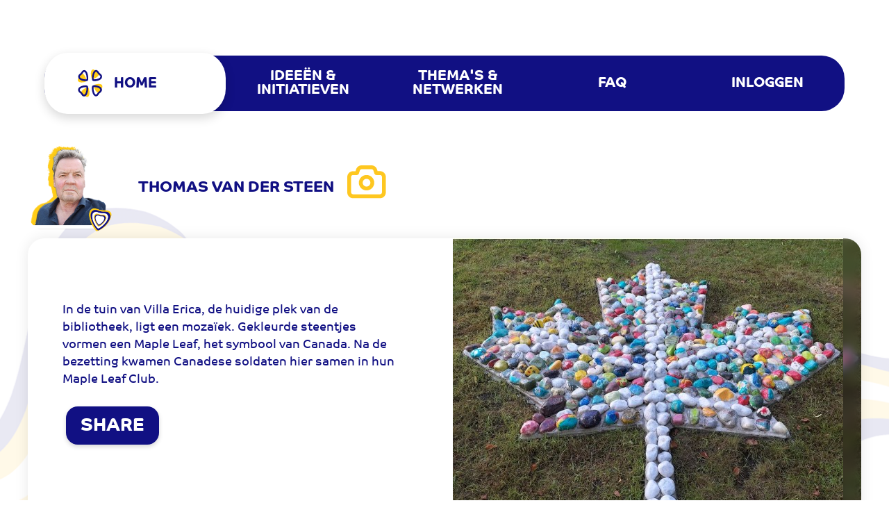

--- FILE ---
content_type: text/html;charset=UTF-8
request_url: https://www.hilversummers.nl/en/-/maple-leaf-in-detail
body_size: 20978
content:




































		<!DOCTYPE html>




























































<html prefix="og: http://ogp.me/ns#" class="ltr" dir="ltr" lang="en-US">

<head>
	<script>HTMLElement.prototype.scrollIntoView = function() {};</script>
	<title>Maple Leaf in Detail</title>

	<meta content="initial-scale=1.0, width=device-width" name="viewport" />





































<meta content="text/html; charset=UTF-8" http-equiv="content-type" />









<meta content="THOMAS VAN DER STEEN  In de tuin van Villa Erica, de huidige plek van de 
bibliotheek, ligt een mozaïek. Gekleurde steentjes vormen een Maple Leaf, 
het symbool van Canada. Na de bezetting..." lang="nl-NL" name="description" /><meta content="in detail" lang="nl-NL" name="keywords" />


<script data-senna-track="permanent" src="/combo?browserId=chrome&minifierType=js&languageId=en_US&b=7305&t=1769503010839&/o/frontend-js-jquery-web/jquery/jquery.min.js&/o/frontend-js-jquery-web/jquery/init.js&/o/frontend-js-jquery-web/jquery/ajax.js&/o/frontend-js-jquery-web/jquery/bootstrap.bundle.min.js&/o/frontend-js-jquery-web/jquery/collapsible_search.js&/o/frontend-js-jquery-web/jquery/fm.js&/o/frontend-js-jquery-web/jquery/form.js&/o/frontend-js-jquery-web/jquery/popper.min.js&/o/frontend-js-jquery-web/jquery/side_navigation.js" type="text/javascript"></script>
<link data-senna-track="temporary" href="https://www.hilversummers.nl/-/maple-leaf-in-detail" rel="canonical" />
<link data-senna-track="temporary" href="https://www.hilversummers.nl/-/maple-leaf-in-detail" hreflang="nl-NL" rel="alternate" />
<link data-senna-track="temporary" href="https://www.hilversummers.nl/en/-/maple-leaf-in-detail" hreflang="en-US" rel="alternate" />
<link data-senna-track="temporary" href="https://www.hilversummers.nl/uk/-/maple-leaf-in-detail" hreflang="uk-UA" rel="alternate" />
<link data-senna-track="temporary" href="https://www.hilversummers.nl/-/maple-leaf-in-detail" hreflang="x-default" rel="alternate" />


<link href="https://www.hilversummers.nl/o/hilversummers-2023-theme/images/favicon.ico" rel="icon" />



<link class="lfr-css-file" data-senna-track="temporary" href="https://www.hilversummers.nl/o/hilversummers-2023-theme/css/clay.css?browserId=chrome&amp;themeId=hilversummers2023_WAR_hilversummers2023theme&amp;minifierType=css&amp;languageId=en_US&amp;b=7305&amp;t=1743687678000" id="liferayAUICSS" rel="stylesheet" type="text/css" />



<link data-senna-track="temporary" href="/o/frontend-css-web/main.css?browserId=chrome&amp;themeId=hilversummers2023_WAR_hilversummers2023theme&amp;minifierType=css&amp;languageId=en_US&amp;b=7305&amp;t=1601513229215" id="liferayPortalCSS" rel="stylesheet" type="text/css" />









	

	





	



	

		<link data-senna-track="temporary" href="/combo?browserId=chrome&amp;minifierType=&amp;themeId=hilversummers2023_WAR_hilversummers2023theme&amp;languageId=en_US&amp;b=7305&amp;com_liferay_product_navigation_product_menu_web_portlet_ProductMenuPortlet:%2Fcss%2Fmain.css&amp;com_liferay_product_navigation_user_personal_bar_web_portlet_ProductNavigationUserPersonalBarPortlet:%2Fcss%2Fmain.css&amp;com_liferay_site_navigation_menu_web_portlet_SiteNavigationMenuPortlet:%2Fcss%2Fmain.css&amp;t=1743687678000" id="cc8123a3" rel="stylesheet" type="text/css" />

	







<script data-senna-track="temporary" type="text/javascript">
	// <![CDATA[
		var Liferay = Liferay || {};

		Liferay.Browser = {
			acceptsGzip: function() {
				return true;
			},

			

			getMajorVersion: function() {
				return 131.0;
			},

			getRevision: function() {
				return '537.36';
			},
			getVersion: function() {
				return '131.0';
			},

			

			isAir: function() {
				return false;
			},
			isChrome: function() {
				return true;
			},
			isEdge: function() {
				return false;
			},
			isFirefox: function() {
				return false;
			},
			isGecko: function() {
				return true;
			},
			isIe: function() {
				return false;
			},
			isIphone: function() {
				return false;
			},
			isLinux: function() {
				return false;
			},
			isMac: function() {
				return true;
			},
			isMobile: function() {
				return false;
			},
			isMozilla: function() {
				return false;
			},
			isOpera: function() {
				return false;
			},
			isRtf: function() {
				return true;
			},
			isSafari: function() {
				return true;
			},
			isSun: function() {
				return false;
			},
			isWebKit: function() {
				return true;
			},
			isWindows: function() {
				return false;
			}
		};

		Liferay.Data = Liferay.Data || {};

		Liferay.Data.ICONS_INLINE_SVG = true;

		Liferay.Data.NAV_SELECTOR = '#navigation';

		Liferay.Data.NAV_SELECTOR_MOBILE = '#navigationCollapse';

		Liferay.Data.isCustomizationView = function() {
			return false;
		};

		Liferay.Data.notices = [
			

			
		];

		Liferay.PortletKeys = {
			DOCUMENT_LIBRARY: 'com_liferay_document_library_web_portlet_DLPortlet',
			DYNAMIC_DATA_MAPPING: 'com_liferay_dynamic_data_mapping_web_portlet_DDMPortlet',
			ITEM_SELECTOR: 'com_liferay_item_selector_web_portlet_ItemSelectorPortlet'
		};

		Liferay.PropsValues = {
			JAVASCRIPT_SINGLE_PAGE_APPLICATION_TIMEOUT: 0,
			NTLM_AUTH_ENABLED: false,
			UPLOAD_SERVLET_REQUEST_IMPL_MAX_SIZE: 1104857600
		};

		Liferay.ThemeDisplay = {

			

			
				getLayoutId: function() {
					return '387';
				},

				

				getLayoutRelativeControlPanelURL: function() {
					return '/en/group/guest/~/control_panel/manage?p_p_id=com_liferay_asset_publisher_web_portlet_AssetPublisherPortlet_INSTANCE_lglo';
				},

				getLayoutRelativeURL: function() {
					return '/en/actueel-detail';
				},
				getLayoutURL: function() {
					return 'https://www.hilversummers.nl/en/actueel-detail';
				},
				getParentLayoutId: function() {
					return '377';
				},
				isControlPanel: function() {
					return false;
				},
				isPrivateLayout: function() {
					return 'false';
				},
				isVirtualLayout: function() {
					return false;
				},
			

			getBCP47LanguageId: function() {
				return 'en-US';
			},
			getCanonicalURL: function() {

				

				return 'https\x3a\x2f\x2fwww\x2ehilversummers\x2enl\x2f-\x2fmaple-leaf-in-detail';
			},
			getCDNBaseURL: function() {
				return 'https://www.hilversummers.nl';
			},
			getCDNDynamicResourcesHost: function() {
				return '';
			},
			getCDNHost: function() {
				return '';
			},
			getCompanyGroupId: function() {
				return '20123';
			},
			getCompanyId: function() {
				return '20097';
			},
			getDefaultLanguageId: function() {
				return 'nl_NL';
			},
			getDoAsUserIdEncoded: function() {
				return '';
			},
			getLanguageId: function() {
				return 'en_US';
			},
			getParentGroupId: function() {
				return '20121';
			},
			getPathContext: function() {
				return '';
			},
			getPathImage: function() {
				return '/image';
			},
			getPathJavaScript: function() {
				return '/o/frontend-js-web';
			},
			getPathMain: function() {
				return '/en/c';
			},
			getPathThemeImages: function() {
				return 'https://www.hilversummers.nl/o/hilversummers-2023-theme/images';
			},
			getPathThemeRoot: function() {
				return '/o/hilversummers-2023-theme';
			},
			getPlid: function() {
				return '19135';
			},
			getPortalURL: function() {
				return 'https://www.hilversummers.nl';
			},
			getScopeGroupId: function() {
				return '20121';
			},
			getScopeGroupIdOrLiveGroupId: function() {
				return '20121';
			},
			getSessionId: function() {
				return '';
			},
			getSiteAdminURL: function() {
				return 'https://www.hilversummers.nl/group/guest/~/control_panel/manage?p_p_lifecycle=0&p_p_state=maximized&p_p_mode=view';
			},
			getSiteGroupId: function() {
				return '20121';
			},
			getURLControlPanel: function() {
				return '/en/group/control_panel?refererPlid=19135';
			},
			getURLHome: function() {
				return 'https\x3a\x2f\x2fwww\x2ehilversummers\x2enl\x2fweb\x2fguest';
			},
			getUserEmailAddress: function() {
				return '';
			},
			getUserId: function() {
				return '20102';
			},
			getUserName: function() {
				return '';
			},
			isAddSessionIdToURL: function() {
				return false;
			},
			isImpersonated: function() {
				return false;
			},
			isSignedIn: function() {
				return false;
			},
			isStateExclusive: function() {
				return false;
			},
			isStateMaximized: function() {
				return false;
			},
			isStatePopUp: function() {
				return false;
			}
		};

		var themeDisplay = Liferay.ThemeDisplay;

		Liferay.AUI = {

			

			getAvailableLangPath: function() {
				return 'available_languages.jsp?browserId=chrome&themeId=hilversummers2023_WAR_hilversummers2023theme&colorSchemeId=01&minifierType=js&languageId=en_US&b=7305&t=1769502998026';
			},
			getCombine: function() {
				return true;
			},
			getComboPath: function() {
				return '/combo/?browserId=chrome&minifierType=&languageId=en_US&b=7305&t=1601513221821&';
			},
			getDateFormat: function() {
				return '%m/%d/%Y';
			},
			getEditorCKEditorPath: function() {
				return '/o/frontend-editor-ckeditor-web';
			},
			getFilter: function() {
				var filter = 'raw';

				
					
						filter = 'min';
					
					

				return filter;
			},
			getFilterConfig: function() {
				var instance = this;

				var filterConfig = null;

				if (!instance.getCombine()) {
					filterConfig = {
						replaceStr: '.js' + instance.getStaticResourceURLParams(),
						searchExp: '\\.js$'
					};
				}

				return filterConfig;
			},
			getJavaScriptRootPath: function() {
				return '/o/frontend-js-web';
			},
			getLangPath: function() {
				return 'aui_lang.jsp?browserId=chrome&themeId=hilversummers2023_WAR_hilversummers2023theme&colorSchemeId=01&minifierType=js&languageId=en_US&b=7305&t=1601513221821';
			},
			getPortletRootPath: function() {
				return '/html/portlet';
			},
			getStaticResourceURLParams: function() {
				return '?browserId=chrome&minifierType=&languageId=en_US&b=7305&t=1601513221821';
			}
		};

		Liferay.authToken = 'RifSJgBg';

		

		Liferay.currentURL = '\x2fen\x2f-\x2fmaple-leaf-in-detail';
		Liferay.currentURLEncoded = '\x252Fen\x252F-\x252Fmaple-leaf-in-detail';
	// ]]>
</script>

<script src="/o/js_loader_config?t=1769503010810" type="text/javascript"></script>
<script data-senna-track="permanent" src="/combo?browserId=chrome&minifierType=js&languageId=en_US&b=7305&t=1601513221821&/o/frontend-js-aui-web/aui/aui/aui.js&/o/frontend-js-aui-web/liferay/modules.js&/o/frontend-js-aui-web/liferay/aui_sandbox.js&/o/frontend-js-aui-web/aui/attribute-base/attribute-base.js&/o/frontend-js-aui-web/aui/attribute-complex/attribute-complex.js&/o/frontend-js-aui-web/aui/attribute-core/attribute-core.js&/o/frontend-js-aui-web/aui/attribute-observable/attribute-observable.js&/o/frontend-js-aui-web/aui/attribute-extras/attribute-extras.js&/o/frontend-js-aui-web/aui/event-custom-base/event-custom-base.js&/o/frontend-js-aui-web/aui/event-custom-complex/event-custom-complex.js&/o/frontend-js-aui-web/aui/oop/oop.js&/o/frontend-js-aui-web/aui/aui-base-lang/aui-base-lang.js&/o/frontend-js-aui-web/liferay/dependency.js&/o/frontend-js-aui-web/liferay/util.js&/o/frontend-js-web/loader/config.js&/o/frontend-js-web/loader/loader.js&/o/frontend-js-web/liferay/dom_task_runner.js&/o/frontend-js-web/liferay/events.js&/o/frontend-js-web/liferay/lazy_load.js&/o/frontend-js-web/liferay/liferay.js&/o/frontend-js-web/liferay/global.bundle.js&/o/frontend-js-web/liferay/portlet.js&/o/frontend-js-web/liferay/workflow.js" type="text/javascript"></script>




	

	<script data-senna-track="temporary" src="/o/js_bundle_config?t=1769503041169" type="text/javascript"></script>


<script data-senna-track="temporary" type="text/javascript">
	// <![CDATA[
		
			
				
		

		

		
	// ]]>
</script>





	
		

			

			
		
		



	
		

			

			
		
	



	
		

			

			
				<!-- Google tag (gtag.js) -->
<script async src="https://www.googletagmanager.com/gtag/js?id=G-RFTDQ027W1"></script>
<script>
  window.dataLayer = window.dataLayer || [];
  function gtag(){dataLayer.push(arguments);}
  gtag('js', new Date());

  gtag('config', 'G-RFTDQ027W1');
</script>
			
		
	












	

	





	



	









	
	
    <meta property="og:image" content="https://www.hilversummers.nl/documents/38671/1884071/Schermafbeelding+2023-06-27+160419+%281%29.jpg/7938bf8b-288f-bbb2-851e-0b8e341ccc61?t=1687874870091">
    <meta property="og:title" content="Maple Leaf in Detail">
    <meta property="og:description" content=" In de tuin van Villa Erica, de huidige plek van de bibliotheek, ligt een mozaïek. Gekleurde steentjes vormen een Maple Leaf, het symbool van Canada. Na de bezetting kwamen Canadese soldaten hier samen in hun Maple Leaf Club.">
    <meta property="og:type" content="Article">
    <meta property="og:url" content="https://www.hilversummers.nl/web/guest/-/maple-leaf-in-detail" />
      
<meta name="twitter:card" content="Maple Leaf in Detail"/>


<meta name="twitter:site" content="https://www.hilversummers.nl/web/guest/-/maple-leaf-in-detail" />

    <meta name="twitter:image" content="https://www.hilversummers.nl/documents/38671/1884071/Schermafbeelding+2023-06-27+160419+%281%29.jpg/7938bf8b-288f-bbb2-851e-0b8e341ccc61?t=1687874870091" />
    <meta property="og:image" content="https://www.hilversummers.nl/documents/38671/1884071/Schermafbeelding+2023-06-27+160419+%281%29.jpg/7938bf8b-288f-bbb2-851e-0b8e341ccc61?t=1687874870091">
    <meta property="og:title" content="Maple Leaf in Detail">
    <meta property="og:description" content=" In de tuin van Villa Erica, de huidige plek van de bibliotheek, ligt een mozaïek. Gekleurde steentjes vormen een Maple Leaf, het symbool van Canada. Na de bezetting kwamen Canadese soldaten hier samen in hun Maple Leaf Club.">
    <meta property="og:type" content="Article">
    <meta property="og:url" content="https://www.hilversummers.nl/web/guest/-/maple-leaf-in-detail" />
      
<meta name="twitter:card" content="Maple Leaf in Detail"/>


<meta name="twitter:site" content="https://www.hilversummers.nl/web/guest/-/maple-leaf-in-detail" />

    <meta name="twitter:image" content="https://www.hilversummers.nl/documents/38671/1884071/Schermafbeelding+2023-06-27+160419+%281%29.jpg/7938bf8b-288f-bbb2-851e-0b8e341ccc61?t=1687874870091" />










<link class="lfr-css-file" data-senna-track="temporary" href="https://www.hilversummers.nl/o/hilversummers-2023-theme/css/main.css?browserId=chrome&amp;themeId=hilversummers2023_WAR_hilversummers2023theme&amp;minifierType=css&amp;languageId=en_US&amp;b=7305&amp;t=1743687678000" id="liferayThemeCSS" rel="stylesheet" type="text/css" />




	<style data-senna-track="temporary" type="text/css">
		a.btn.btn-primary.user-notification-action  {
    color: #fff;
}
	</style>





	<style data-senna-track="temporary" type="text/css">

		

			

		

			

		

			

		

			

		

			

		

			

		

			

		

	</style>


<link href="/o/commerce-frontend-js/styles/main.css" rel="stylesheet" type="text/css" /><style data-senna-track="temporary" type="text/css">
</style>
<script type="text/javascript">
// <![CDATA[
Liferay.SPA = Liferay.SPA || {};
Liferay.SPA.cacheExpirationTime = -1;
Liferay.SPA.clearScreensCache = true;
Liferay.SPA.debugEnabled = false;
Liferay.SPA.excludedPaths = ["/c/document_library","/documents","/image"];
Liferay.SPA.loginRedirect = '';
Liferay.SPA.navigationExceptionSelectors = ':not([target="_blank"]):not(*):not([data-senna-off]):not([data-resource-href]):not([data-cke-saved-href]):not([data-cke-saved-href])';
Liferay.SPA.requestTimeout = 0;
Liferay.SPA.userNotification = {
	message: 'It looks like this is taking longer than expected.',
	timeout: 30000,
	title: 'Oops'
};
// ]]>
</script><script type="text/javascript">
// <![CDATA[
Liferay.Loader.require('frontend-js-spa-web@4.0.17/liferay/init.es', function(frontendJsSpaWeb4017LiferayInitEs) {
try {
(function() {
var frontendJsSpaWebLiferayInitEs = frontendJsSpaWeb4017LiferayInitEs;
frontendJsSpaWebLiferayInitEs.default.init(
	function(app) {
		app.setPortletsBlacklist({"com_liferay_site_navigation_directory_web_portlet_SitesDirectoryPortlet":true,"com_liferay_nested_portlets_web_portlet_NestedPortletsPortlet":true,"com_liferay_login_web_portlet_LoginPortlet":true,"com_liferay_login_web_portlet_FastLoginPortlet":true});
		app.setValidStatusCodes([221,490,494,499,491,492,493,495,220]);
	}
);
})();
} catch (err) {
	console.error(err);
}
});
// ]]>
</script>



















<script data-senna-track="temporary" type="text/javascript">
	if (window.Analytics) {
		window._com_liferay_document_library_analytics_isViewFileEntry = false;
	}
</script>







<script type="text/javascript">
// <![CDATA[
Liferay.on(
	'ddmFieldBlur', function(event) {
		if (window.Analytics) {
			Analytics.send(
				'fieldBlurred',
				'Form',
				{
					fieldName: event.fieldName,
					focusDuration: event.focusDuration,
					formId: event.formId,
					page: event.page
				}
			);
		}
	}
);

Liferay.on(
	'ddmFieldFocus', function(event) {
		if (window.Analytics) {
			Analytics.send(
				'fieldFocused',
				'Form',
				{
					fieldName: event.fieldName,
					formId: event.formId,
					page: event.page
				}
			);
		}
	}
);

Liferay.on(
	'ddmFormPageShow', function(event) {
		if (window.Analytics) {
			Analytics.send(
				'pageViewed',
				'Form',
				{
					formId: event.formId,
					page: event.page,
					title: event.title
				}
			);
		}
	}
);

Liferay.on(
	'ddmFormSubmit', function(event) {
		if (window.Analytics) {
			Analytics.send(
				'formSubmitted',
				'Form',
				{
					formId: event.formId
				}
			);
		}
	}
);

Liferay.on(
	'ddmFormView', function(event) {
		if (window.Analytics) {
			Analytics.send(
				'formViewed',
				'Form',
				{
					formId: event.formId,
					title: event.title
				}
			);
		}
	}
);
// ]]>
</script>













	

	<!-- <script src="https://ajax.googleapis.com/ajax/libs/jquery/3.5.1/jquery.min.js"></script> -->
	

</head>

<body class="chrome controls-visible  yui3-skin-sam guest-site signed-out public-page site">


















































	<nav class="quick-access-nav" id="dwqc_quickAccessNav">
		<h1 class="hide-accessible">Navigation</h1>

		<ul>
			
				<li><a href="#main-content">Skip to Content</a></li>
			

			

		</ul>
	</nav>

















































































<div class="pt-0" id="wrapper">
	<style type="text/css">
		:root{
			--quaternary-bg-color: #833AE9;
		}


		:root{
			--quinary-bg-color: #ff990e;
		}

	</style>

	<section class="" id="content">
		<h2 class="sr-only" role="heading" aria-level="1">Maple Leaf in Detail</h2>




















































	
	
		<div class="layout-content portlet-layout" id="main-content" role="main">
			





























	

	<div class="">

				

				<div class=" mb-lg-0 ml-lg-0 mr-lg-0 mt-lg-0 pb-lg-0 pl-lg-0 pr-lg-0 pt-lg-0" style="box-sizing: border-box;border-style: solid; border-width: 0px;opacity: 1.0;">
					<div id="fragment-0-hzyb" >







































	

	<div class="portlet-boundary portlet-boundary_com_liferay_site_navigation_menu_web_portlet_SiteNavigationMenuPortlet_  portlet-static portlet-static-end portlet-barebone portlet-navigation " id="p_p_id_com_liferay_site_navigation_menu_web_portlet_SiteNavigationMenuPortlet_INSTANCE_hzyb_">
		<span id="p_com_liferay_site_navigation_menu_web_portlet_SiteNavigationMenuPortlet_INSTANCE_hzyb"></span>




	

	
		
			






































	
		
<section class="portlet " id="portlet_com_liferay_site_navigation_menu_web_portlet_SiteNavigationMenuPortlet_INSTANCE_hzyb">


	<div class="portlet-content">



		
			<div class=" portlet-content-container">
				


	<div class="portlet-body">



	
		
			
				
					



















































	

				

				
					
						


	

		




















	
	
		


<style>

/* mobile nav styling*/

.mobileBurger:after,
.mobileBurger:before,
.mobileBurger {
  transition: all 0.25s;
  content: "";
  position: absolute;
  left: 0;
  height: 4px;
  width: 30px;
  border-radius: 15px;
  background-color: #111083;
}

.mobilenav_burger_collapsed {
  transition: all 0.25s;
/*  position: fixed;*/
  top: 12px;
  left: 9px;
  height: 36px;
  width: 36px;
  z-index: 1;
  cursor: pointer;
}

.mobilenav_burger_collapsed ul {
  transition: all 0s;
  position: fixed;
  left: -9000px;
}

.mobileBurger {
  position: fixed;
  left: 12px;
  top: 26px;
}
.mobileBurger:before {
  top: -8px;
}
.mobileBurger:after {
  top: 8px;
}
.mobilenav_menu_expandedsb .mobileBurger:after,
.mobilenav_menu_expandedsb .mobileBurger:before {
  transition: all 0.25s;
  top: 0px;
  background: #fff;
}

.mobilenav_button_wrapper {
  position: fixed;
  top: 0;
    transform: translateX(10px);
/*    align-items: center;*/
    text-align: center;
    border-radius: 26px;
    transition: 0.2s ease;
    z-index: 9999;
    display: flex;
    flex-direction: column;
    width: fit-content;
    justify-content: center;
    margin-top: 14px;
    pointer-events:none
}

.mobilenav_menu_expandedsb {
  transition: all 0.25s;
  text-align: center;
  border-radius: 16px;
  top: 0;
  left: 0;
  background-color: transparent;
}
.mobilenav_menu_expandedsb ul {
  transition: all 0s;
  position: relative;
  left: 0;
  z-index: 2;
}
.mobilenav_menu_expandedsb a {
  transition: all 0.15s;
  text-decoration: none;
  font-size: 2em;
  padding: 5px;
  color: #fff;
  display: block;
}
.mobilenav_menu_expandedsb a:hover {
  background-color: rgba(255, 255, 255, 0.8);
  transition: all 0.15s;
  letter-spacing: 2px;
  color: #333;
  border: 1px solid rgba(255, 255, 255, 0.15);
}
.mobilenav_menu_expandedsb .mobileBurger {
  background-color: transparent;
  transition: all 0.25s;
}
.mobilenav_menu_expandedsb .mobileBurger:before {
  transform: rotate(45deg);
}
.mobilenav_menu_expandedsb .mobileBurger:after {
  transform: rotate(-45deg);
}

.mobilenav_button_wrapper.expandedsb {
  box-shadow: 0px 6px 35px #0000001a;
  padding: 15px 15px;
  background: #111083;
  width: 270px;
  pointer-events:all;
}

.mobilenav_button {
    pointer-events:all;
  height: 54px;
  width: fit-content;
  font-size: 14px;
  border-radius: 16px;
  border: 0 none;
  background: #fff;
  color: #fff;
  cursor: pointer;
  transform: scale(1);
  box-shadow: -1px 0px 32px 10px #0000001a;
  transition: all 200ms ease;
}
.expandedsb .mobilenav_button{
  background: #111083;
  box-shadow: none;
}
.expandedsb .mobilenav_button:hover, .expandedsb .mobilenav_button:focus, .expandedsb .mobilenav_button:active{
  box-shadow: none;
}


.mobilenav_button:hover,
.mobilenav_button:focus,
.mobilenav_button:active {
  box-shadow: 0 8px 17px 0 rgba(0, 0, 0, 0.2);
  outline: 0;
}


.mobilenav_list {
  list-style: none;
  padding: 0;
  margin: 0;
  transition: all 200ms ease;
  transform: translate(0, 90px) scale(0.5);
  transform-origin: bottom center;
  opacity: 0;
  padding-bottom: 32px;
  text-align: left;
  padding-left: 15px;
  padding-right: 15px;
}

.expandedsb .mobilenav_list {
  transform: translate(0px, 10px) scale(1);
  opacity: 1;
}

.mobilenav_list li {
    padding-bottom: 8px;
    padding-top: 10px;
    border-bottom: solid white 2px;
}
.mobilenav_list li:first-child {
    border-top: solid white 2px;
}

.mobilenav_list a {
  color: #fff;
  font-family: "Co Text";
  text-transform: uppercase;
}
.mobilenav_button_wrapper.expandedsb .mobilenav_list a {
  font-size: 15px;
}


.burgntext{
      display: flex;
    justify-content: space-between;
    align-items: center;
    padding-right: 5px;
}
.currentNavMobile{
  margin-top: 4px;
  color: #111083;
  font-family: 'co headline bold';
  font-size: 16px;
  line-height: 1;
  padding: 0 12px 0 10px;
  display: block;
  text-transform: uppercase;
}
.expandedsb .currentNavMobile{
      font-size: 14px;
    color: #fff;
    padding: 0 0 0 10px;
}
/*einde mobile nav stryling */




  #floatingHeader {
    display: flex;
    justify-content: center;
    z-index: 3;
    left: 0;
    margin-top: 80px;
    width: 100%;
}
.containerNav nav {
  width: 90vw;
  height: 80px;
  background: var(--main-bg-color);
  border-radius: 33px;
  display: flex;
  text-align: center;
  position: relative;
  text-transform:uppercase;
}


.containerNav .customNavHsummers {
    width: 100%;
    height: 100%;
    line-height: 1;
    font-size: 20px;
    font-weight: 400;
    font-family: 'Co Headline Bold';
    border-radius: 5px;
    color: var(--secondary-text-color);
    position: relative;
    z-index: 1;
    cursor: pointer;
    transition: all 0.2s ease;
    border-radius: 0;
    display:flex;
    align-items:center;
    justify-content:center;
}
.containerNav .customNavHsummers a{
  color: var(--secondary-text-color);
}
.containerNav .customNavHsummers:hover, .sign-in.customNavHsummers a:hover {
    color: var(--tertiary-text-color);
}
/*.containerNav .customNavHsummers:not(:last-child):after{
      content: "";
    background: white;
    height: 29px;
    width: 3px;
    position: absolute;
    top: 50%;
    transform: translateY(-50%);
    right: 0;
}*/
.customNavHsummers.selected.active:first-child:before{
    content:"";
    background-image:url('https://www.hilversummers.nl/o/hilversummers-2023-theme/images/hilversummers-logo-withbg.svg');
    position: absolute;
    width: 49px;
    height: 50px;
    left: 50%;
    background-position: center;
    background-size: contain;
    background-repeat: no-repeat;
    transform: translate(-183%, -50%);
    top: 50%;

}

.customNavHsummers.selected.active {
    background: white;
    color: var(--main-text-color);
    border-radius: 33px;
    position: relative;
    overflow: visible;

    -webkit-animation: scale .4s;
    animation: scale .4s;
     width:100%;
    -webkit-transform: scaleY(1); 
    transform: scaleY(1);
    -webkit-animation-fill-mode: forwards;
    animation-fill-mode: forwards;
    box-shadow: 0px 5px 14px #00000029;
    padding: 0 10px;
}

@-webkit-keyframes scale {
    100% {
        -webkit-transform: scaleY(1.1);
        width:110%; 
    }
}

.personalmobileBurgerCustom{
      width: 100%;
    height: 100%;
    cursor: pointer;
    transition: all 0.2s ease;
    border-radius: 0;
    display: flex;
    justify-content: center;
    align-items: center;
}

@keyframes scale {
    100% {
        transform: scaleY(1.1); 
        width:110%;
    }
}
.containerNav .customNavHsummers:first-child{
  border-top-left-radius: 33px;
  border-bottom-left-radius: 33px;
}
.containerNav .customNavHsummers:last-child{
  border-top-right-radius: 33px;
  border-bottom-right-radius: 33px;
}

.sign-in.customNavHsummers a{
    height: 100%;
    align-items: center;
    display: flex;
    width: 100%;
    justify-content: center;
}

@media (max-width: 1160px) {
  .customNavHsummers.selected.active:first-child:before {
    display:none;
  }
  .containerNav .customNavHsummers{
    font-size:14px;
  }
  .containerNav nav {
    width: 97vw;
    height: 63px;
}
}
@media (max-width: 767px) {
  .containerNav {
    display: none;
  }
  #floatingHeader{
    justify-content: flex-start;
    margin-top: 0;
  }

}
@media (min-width: 768px) {
  .mobilenav_button_wrapper{
    display: none;
  }
}
   .mobilenav_button {
      min-width: 54px;
    }
</style>

<header id="floatingHeader">
  <div class="navbar floatingNavbar">
    <div class="containerNav">
      <nav>




                <a class="nav-item customNavHsummers selected active" href="https://www.hilversummers.nl/en/home" role="menuitem">
                  <span>Home</span>
                </a>



                <a class="nav-item customNavHsummers" href="https://www.hilversummers.nl/en/ideeen-en-initiatieven" role="menuitem">
                  <span>Ideeën &amp; Initiatieven</span>
                </a>



                <a class="nav-item customNavHsummers" href="https://www.hilversummers.nl/en/thema-en-netwerk" role="menuitem">
                  <span>Thema's &amp; Netwerken</span>
                </a>



                <a class="nav-item customNavHsummers" href="https://www.hilversummers.nl/en/faq" role="menuitem">
                  <span>FAQ</span>
                </a>


            <div class="sign-in nav-item customNavHsummers">
              <a class="" href="https://www.hilversummers.nl/en/c/portal/login?p_l_id=19135" data-redirect="false" rel="nofollow"><span>Inloggen</span></a>
            </div>
      </nav>
    </div>

    <div class="mobilenav_button_wrapper">
      <button class="mobilenav_button">
        <div class="burgntext">
          <div class="mobilenav_burger_collapsed">
            <div class="mobileBurger"></div>
          </div>
          


                <a href="https://www.hilversummers.nl/en/home"><span class="currentNavMobile">Home</span></a>













          
        </div>
      </button>
      <ul class="mobilenav_list">





              <li id="layout_com_liferay_site_navigation_menu_web_portlet_SiteNavigationMenuPortlet_INSTANCE_hzyb_com_liferay_site_navigation_menu_web_portlet_SiteNavigationMenuPortlet_INSTANCE_hzyb_379" role="presentation">
                <a href="https://www.hilversummers.nl/en/ideeen-en-initiatieven" role="menuitem">
                  <span>Ideeën &amp; Initiatieven</span>
                </a>
              </li>



              <li id="layout_com_liferay_site_navigation_menu_web_portlet_SiteNavigationMenuPortlet_INSTANCE_hzyb_com_liferay_site_navigation_menu_web_portlet_SiteNavigationMenuPortlet_INSTANCE_hzyb_381" role="presentation">
                <a href="https://www.hilversummers.nl/en/thema-en-netwerk" role="menuitem">
                  <span>Thema's &amp; Netwerken</span>
                </a>
              </li>



              <li id="layout_com_liferay_site_navigation_menu_web_portlet_SiteNavigationMenuPortlet_INSTANCE_hzyb_com_liferay_site_navigation_menu_web_portlet_SiteNavigationMenuPortlet_INSTANCE_hzyb_393" role="presentation">
                <a href="https://www.hilversummers.nl/en/faq" role="menuitem">
                  <span>FAQ</span>
                </a>
              </li>


            <li id="layout_com_liferay_site_navigation_menu_web_portlet_SiteNavigationMenuPortlet_INSTANCE_hzyb_com_liferay_site_navigation_menu_web_portlet_SiteNavigationMenuPortlet_INSTANCE_hzyb_sign-in" role="presentation">
              <div class="sign-in">
                <a href="https://www.hilversummers.nl/en/c/portal/login?p_l_id=19135" role="menuitem">
                  <span>Inloggen</span>
                </a>
              </div>
            </li>


      </ul>
    </div>
  </div>
</header>
<script type="text/javascript">
    $(".mobilenav_burger_collapsed").click(function() {
      $(".mobilenav_burger_collapsed").toggleClass("mobilenav_menu_expandedsb");
      $(".mobilenav_button_wrapper").toggleClass("expandedsb");
    });
</script>






	
	
	


	
	
					
				
			
		
	
	


	</div>

			</div>
		
	</div>
</section>
	

		
		







	</div>




</div>
				</div>
			</div>
		
		
		
	



	
		
		
		

			

			

			<div class=" mb-lg-0 ml-lg-0 mr-lg-0 mt-lg-0 pb-lg-5 pl-lg-0 pr-lg-0 pt-lg-5 pb-sm-5 pt-sm-5 pb-5 pt-5 pb-md-5 pt-md-5" style="box-sizing: border-box;background-position: 50% 50%; background-repeat: no-repeat; background-size: cover; background-image: url(/documents/20121/40737/homedesign-1.png/5ce77ddc-b675-d397-9d01-178698b1b2a2?t=1680254368741&download=true);border-style: solid; border-width: 0px;opacity: 1.0;">

				

				























	
		
		
		

			

			

			<div class=" container mb-lg-0 mt-lg-0 pb-lg-0 pl-lg-0 pr-lg-0 pt-lg-0" style="box-sizing: border-box;border-style: solid; border-width: 0px;opacity: 1.0;">

				

				























	
		
		
		
		
		
			<div class="">

				

				<div class=" mb-lg-0 ml-lg-0 mr-lg-0 mt-lg-0 pb-lg-0 pl-lg-0 pr-lg-0 pt-lg-0" style="box-sizing: border-box;border-style: solid; border-width: 0px;opacity: 1.0;">
					<div id="fragment-0-lglo" >







































	

	<div class="portlet-boundary portlet-boundary_com_liferay_asset_publisher_web_portlet_AssetPublisherPortlet_  portlet-static portlet-static-end portlet-barebone portlet-asset-publisher " id="p_p_id_com_liferay_asset_publisher_web_portlet_AssetPublisherPortlet_INSTANCE_lglo_">
		<span id="p_com_liferay_asset_publisher_web_portlet_AssetPublisherPortlet_INSTANCE_lglo"></span>




	

	
		
			






































	
		
<section class="portlet " id="portlet_com_liferay_asset_publisher_web_portlet_AssetPublisherPortlet_INSTANCE_lglo">


	<div class="portlet-content">



		
			<div class=" portlet-content-container">
				


	<div class="portlet-body">



	
		
			
				
					



















































	

				

				
					
						


	

		


































	

		

		































<div class="asset-full-content clearfix mb-5 default-asset-publisher no-title " data-fragments-editor-item-id="20133-1884070" data-fragments-editor-item-type="fragments-editor-mapped-item">
	<div class="align-items-center d-flex mb-2">
		<p class="component-title h4">
			
				






















	
		<span class="header-back-to">
			
				
					<a href="javascript:;" target="_self" class=" lfr-icon-item taglib-icon" id="_com_liferay_asset_publisher_web_portlet_AssetPublisherPortlet_INSTANCE_lglo_rjus____" onclick="event.preventDefault();submitForm(document.hrefFm, 'https\x3a\x2f\x2fwww\x2ehilversummers\x2enl\x2fen\x2factueel-detail\x2f-\x2fasset_publisher\x2flglo\x2f')" data-senna-off="true">
						


	
		<span id="qfkd____"><svg aria-hidden="true" class="lexicon-icon lexicon-icon-angle-left" focusable="false"><use href="https://www.hilversummers.nl/o/hilversummers-2023-theme/images/clay/icons.svg#angle-left"></use></svg></span>
	
	


	
		<span class="taglib-text hide-accessible">null</span>
	

					</a>
				
				
		</span>
	



	

			

			
		</p>

		

			

			<span class="d-inline-flex">
				
































			</span>
		
	</div>

	<span class="asset-anchor lfr-asset-anchor" id="1884081"></span>

	

	<div class="asset-content mb-3">
		









































<div class="journal-content-article " data-analytics-asset-id="1884068" data-analytics-asset-title="Maple Leaf in Detail" data-analytics-asset-type="web-content">
	

	
<style>
.sharemodal{
        display: none;
    }
    .sharemodal-dialog{
        position: relative;
        transition: -webkit-transform .3s ease-out;
        transition: transform .3s ease-out;
        transition: transform .3s ease-out,-webkit-transform .3s ease-out;
    }
    a.customer-share:hover, .customer-share:focus{
        text-decoration: none;
    }
    .customer-share{
        margin:5px;
        display: inline-table;
        margin: 5px;
        height: 40px;
        width: 40px;
        border-radius: 50px;
        border: solid #111083 3px;
        color: #111083;
    }
    .customer-share:hover{
        border: solid #FFCC17 3px;
    }
    .customer-share i{
        background: white;
        display: inline-block !important;
        border-radius: 60px;
        padding: 0.75em 0.8em;
        width: 40px;
        height: 40px;
        text-align: center;
    }


    .header-back-to, .portlet:hover .visible-interaction, .portlet.open .visible-interaction{
        display:none;
    }
    .socialsIcon{
    fill:#ffc107;
    transition:.2s ease;
}
.socialsIcon:hover, .socialsIcon:focus{
    fill:#fff;
}
.socialsnshare{
    display: flex;
    flex-direction: row;
    justify-content: center;
}
.sharewrappa{
    display: flex;
/*    justify-content: end;*/
    align-items: center;
}

.innersocialwrap{
    padding: 10px;
}
.innersocialwrap:first-child {
    padding: 10px 6px;
}
.innersocialwrap a{
    font-size: 13px;
    color: var(--main-text-color);
    font-family: 'Co Text';
    margin-left: 20px;
    word-break: break-all;
}.socialsWrap {
    box-shadow: 0px 3px 14px #00000012;
    border-radius: 29px;
    padding: 19px;
    display: flex;
    flex-direction: column;
    justify-content: space-evenly;
    background: white;
}
.inDetailImgContainer{
    height: 100%;
    display: flex;
    align-items: center;
}
.inDetailImgWrap {
    height: 100%;
    display: flex;
    align-items: center;

    background-size: cover;
    border-radius: 0 24px 24px 0;
    overflow: hidden;
    position: relative;
    width: 100%;
}
.inDetailImgWrap:before {
    content: "";
    position: absolute;
    width: 100%;
    height: 100%;
    background: inherit;
    z-index: 0;
    filter: blur(7px);
    -moz-filter: blur(7px);
    -webkit-filter: blur(7px);
    -o-filter: blur(7px);
    overflow: hidden;
}

.inDetailImg{
    width:100%;
    position: relative;
    z-index: 1;
}

@media (min-width: 577px){
    .sharemodal-dialog {
        max-width: 500px;
        margin: 1.75rem auto;
    }
    .sharemodal-dialog {
        min-height: calc(100% - (1.75rem * 2));
    }
}
.shareArtikel{
    color:var(--secondary-text-color);
    background-color: var(--main-bg-color);
    font-size: clamp(26px, 1.3vw, 2rem); 
    font-family: 'Co Headline Bold';
    text-transform:uppercase;
    display:inline-block;
    margin-top:10px;
    margin-left:5px;
    word-break:break-word;
    margin-bottom: 0;
    line-height: 1;
    padding: 16px 21px 13px 21px;
    border-radius: 17px;
    box-shadow: 0px 3px 6px #00000029;
}

.shareArtikel:hover, .shareArtikel:focus {
    transform: translateY(1px);
    color: var(--secondary-text-color);
    box-shadow: 0px 2px 5px #00000029;
}
.shareArtikel:active {
    transform: translateY(2px);
    color: var(--secondary-text-color);
    box-shadow: none;
}
img.Profile {
    border-radius: 30px;
}
.profile{
    width: 121px;
height: 115px;
border-radius: 30px;
object-fit: contain;
text-align:right;
}
.parent {
height:115px;
max-width:600px;
display: grid;
grid-template-columns:  1fr 2fr 1fr;
grid-template-rows: 1fr;
grid-column-gap: 0px;
grid-row-gap: 0px;
}

.div1 {     
    margin-top: -20px;
grid-area: 1 / 1 / 2 / 2; 
     width: 121px;
height: 115px;
border-radius: 30px;
}
.div2 { 
    color: #111083;
grid-area: 1 / 2 / 2 / 3; 
    font-size:29px;
    margin-top: 30px;
    text-align:center;
}
.div3 { 
    margin-top: 10px;
    margin-left: 10px;
    grid-area: 1 / 3 / 2 / 4; 
    width: 56px;
    height: 47px;
}
    .card_container {
        color:#111083;
/*        padding:50px;*/
        box-shadow: 0px 0px 20px #00000017;
        border-radius: 24px;
        margin-bottom:20px;
        background-color: var(--secondary-bg-color);
}
.titlet{
    font-size:24px;
}

.beschrijving {
    font-size:17px;
    padding:50px;
}

@media(max-width:991px){
.inDetailImgWrap{
    border-radius: 0 0 24px 24px;
}
}
@media(max-width:580px){
   .div2 { 
        color: #111083;
        grid-area: 1 / 2 / 2 / 3; 
        font-size:29px;
        margin-top:0px;
        text-align:center;
    }
}    
@media(max-width:420px){
    .beschrijving{
        padding: 25px;
    }
}




</style>

<div class="parent">
<div class="div1"> 
    <picture data-fileentryid="1716227"><source media="(max-width:210px)" srcset="/o/adaptive-media/image/1716227/Preview-1000x0/Thomas+van+der+steen+icon.png?t=1683878308374"><source media="(max-width:210px) and (min-width:210px)" srcset="/o/adaptive-media/image/1716227/Thumbnail-300x300/Thomas+van+der+steen+icon.png?t=1683878308374"><img class="Profile" alt="" data-fileentryid="1716227" src="/documents/20121/1741381/Thomas+van+der+steen+icon.png/67aa88e8-b348-d6a4-d618-9b9c405c259d?t=1683878308374"></picture>
 </div>
<div class="div2">
<h2><b> THOMAS VAN DER STEEN</b></h2>
</div>
    <div class="div3"> <img src="/documents/20121/0/0294701bfa3b26cfab404696f6cf4390.png/01173e3a-522b-f6c9-798a-abc8ab5fdf24?t=1682430868667"> </div>
</div>

<div class="card_container">
    <div class="row">  
        
        <div class="col-lg-6">
            <div class="beschrijving">
                    <div class=""><p>&nbsp;</p><p>In de tuin van Villa Erica, de huidige plek van de bibliotheek, ligt een mozaïek. Gekleurde steentjes vormen een Maple Leaf, het symbool van Canada. Na de bezetting kwamen Canadese soldaten hier samen in hun Maple Leaf Club.</p></div>

                    <div class="sharewrappa">
                        <a aria-hidden="true" id="modal-buttton" data-toggle="modal" data-target="#sharemodal" href="#" class="shareArtikel">SHARE</a>
                        <!-- Modal -->
                        <div class="modal fade sharemodal" id="sharemodal" tabindex="-1" role="dialog" aria-labelledby="sharemodalTitle" aria-hidden="true">
                            <div class="modal-dialog modal-dialog-centered sharemodal-dialog" role="document">
                                <div class="modal-content">
                                    <div class="modal-header">
                                        <h5 class="modal-title" id="exampleModalLongTitle">Social share</h5>
                                        <button type="button" class="close" data-dismiss="modal" aria-label="Close">
                                            <span aria-hidden="true">×</span>
                                        </button>
                                    </div>
                                <div class="modal-body">
                                  <a class="facebook customer-share" href="https://www.facebook.com/sharer.php?u=https://www.hilversummers.nl/en/-/maple-leaf-in-detail" title="Facebook share" target="_blank" data-toggle="tooltip" data-placement="top"><i class="icon-facebook"></i></a>
                                  <a class="twitter customer-share" href="https://twitter.com/share?url=https://www.hilversummers.nl/en/-/maple-leaf-in-detail&amp;text=Evenement &amp;" title="Twitter share" target="_blank" data-toggle="tooltip" data-placement="top"><i class="icon-twitter"></i></a>
                                  <a class="linkedin customer-share" href="https://www.linkedin.com/shareArticle?mini=true&amp;url=https://www.hilversummers.nl/en/-/maple-leaf-in-detail" title="linkedin Share" target="_blank" data-toggle="tooltip" data-placement="top"><i class="icon-linkedin"></i></a>
                                  <a class="linkje customer-share" onclick="copyHulpLink()" href="javascript:void(0);" data-toggle="tooltip" data-placement="top" title="Link kopieren"><i class="icon-link"></i></a>
                                  <input style="visibility:hidden; pointer-events: none;" class="form-control copyInput" type="text" value="https://www.hilversummers.nl/en/-/maple-leaf-in-detail" id="hulpLink">
                                </div>
                                <div class="modal-footer">
                                    <button type="button" class="btn btn-secondary" data-dismiss="modal">Close</button>
                                </div>
                            </div>
                        </div>
                    </div>
                </div>
            </div>
        </div>

        <div class="col-lg-6">
            <div class="Img inDetailImgContainer">
                <div class="inDetailImgWrap" style="background-image: linear-gradient(#00000038, #00000038),url(/documents/38671/1884071/Schermafbeelding+2023-06-27+160419+%281%29.jpg/7938bf8b-288f-bbb2-851e-0b8e341ccc61?t=1687874870091)">
                   
                    <picture data-fileentryid="1884072"><source media="(max-width:300px)" srcset="/o/adaptive-media/image/1884072/Thumbnail-300x300/Schermafbeelding+2023-06-27+160419+%281%29.jpg?t=1687874870091"><source media="(max-width:562px) and (min-width:300px)" srcset="/o/adaptive-media/image/1884072/Preview-1000x0/Schermafbeelding+2023-06-27+160419+%281%29.jpg?t=1687874870091"><img class="inDetailImg" alt="" data-fileentryid="1884072" src="/documents/38671/1884071/Schermafbeelding+2023-06-27+160419+%281%29.jpg/7938bf8b-288f-bbb2-851e-0b8e341ccc61?t=1687874870091"></picture>
                    
                </div>
            </div>
        </div>

     </div>
     
                

 </div>
 <script type="text/javascript">

    function copyHulpLink() {
      var copyText = document.getElementById("hulpLink");
      copyText.select();
      copyText.setSelectionRange(0, 99999);
      navigator.clipboard.writeText(copyText.value);

  }


</script>


</div>








	</div>

	

	

	

	

	

	

	

	

	
</div>
	
	






	
	
					
				
			
		
	
	


	</div>

			</div>
		
	</div>
</section>
	

		
		







	</div>




</div>
				</div>
			</div>
		
		
		
	



	
		
		
		
		
		
			<div class="">

				

				<div class=" mb-lg-0 ml-lg-0 mr-lg-0 mt-lg-5 pb-lg-0 pl-lg-0 pr-lg-0 pt-lg-0 mt-sm-5 mt-5 mt-md-5" style="box-sizing: border-box;border-style: solid; border-width: 0px;opacity: 1.0;">
					<div id="fragment-0-jwqa" >







































	

	<div class="portlet-boundary portlet-boundary_com_liferay_asset_publisher_web_portlet_AssetPublisherPortlet_  portlet-static portlet-static-end portlet-barebone portlet-asset-publisher " id="p_p_id_com_liferay_asset_publisher_web_portlet_AssetPublisherPortlet_INSTANCE_jwqa_">
		<span id="p_com_liferay_asset_publisher_web_portlet_AssetPublisherPortlet_INSTANCE_jwqa"></span>




	

	
		
			






































	
		
<section class="portlet " id="portlet_com_liferay_asset_publisher_web_portlet_AssetPublisherPortlet_INSTANCE_jwqa">


	<div class="portlet-content">



		
			<div class=" portlet-content-container">
				


	<div class="portlet-body">



	
		
			
				
					



















































	

				

				
					
						


	

		






































	
		
			
				































	
		
		
		
		
		
			

			


































	<script>
    $(document).ready(function (){
        var checkExist = setInterval(function() {
            if ($('#owl-carousel-feed').length > 0) {
          $('#owl-carousel-feed').owlCarousel({
        margin:20,
        loop:true,
        rewind:false,
        nav:false,
        navText : ["<i class='icon-chevron-left nav-left'></i>","<i class='icon-chevron-right nav-right'></i>"],
        dots:true,
        autoplay:true,
        autoplayTimeout:5000,
        autoplayHoverPause:true,
        responsive:{
            0:{
                items:1
            },
            600:{
                items:2
            },
            1200:{
                items:3
            }
        }
    });
    // apply meta info to next and previous buttons and make them focusable
            $('#owl-carousel-feed').find('.owl-prev').attr('role','button').attr('title','Vorige slide').attr('aria-label','Vorige slide');
            $('#owl-carousel-feed').find('.owl-next').attr('role','button').attr('title','Volgende slide').attr('aria-label','Volgende slide');
            
    clearInterval(checkExist);
           }
        }, 100);
    });
</script>

<style>
:root{
  --blue: #111083;
  --yellow: #ffcc17;
}

.feedpublink {
    color: var(--main-text-color);
    background: var(--secondary-bg-color);
    text-transform: uppercase;
    font-family: 'Co Headline Bold';
    font-size: 13px;
    padding: 12px 19px 10px 19px;
    border-radius: 14px;
    box-shadow: 0px 2px 6px #0000001C;
    line-height: 1;
    text-align: center;
}
.feedpublink:hover, .feedpublink:focus {
    transform: translateY(1px);
    color: var(--main-text-color);
    box-shadow: 0px 1px 4px #0000001C;
}
.feedpublink:active {
    transform: translateY(2px);
    color: var(--main-text-color);
    box-shadow: none;
}

.doeJeMeeFeed a {
    color: var(--secondary-text-color);
    background: var(--main-bg-color);
    text-transform: uppercase;
    font-family: 'Co Headline Bold';
    font-size: 13px;
    padding: 12px 19px 10px 19px;
    border-radius: 14px;
    box-shadow: 0px 2px 6px #0000001C;
    line-height: 1;
    text-align: center;
}
.doeJeMeeFeed a:hover, .doeJeMeeFeed a:focus {
    transform: translateY(1px);
    color: var(--secondary-text-color);
    box-shadow: 0px 1px 4px #0000001C;
}
.doeJeMeeFeed a:active {
    transform: translateY(2px);
    color: var(--secondary-text-color);
    box-shadow: none;
}


.orgContainer {
    font-family: 'Co Text';
    color: var(--blue);
    margin-top:20px;
    
}

.feed_tekst {
    color: var(--blue);
    display:flex;
    justify-content: space-between;
    flex-direction: row;
    align-items: center;
}

.feed_title {
    font-weight: 700;
    font-size:30px;
    text-transform: uppercase;
}

.feed_list{
    background-color: var(--blue);
    position: relative;
    width: 100%;
    margin: 0;
    display: flex;
    flex-direction: column;
    height: 202px;
    border-radius: 35px;
    align-items: flex-start;
    justify-content: end;
    background-position: center;
    background-size: cover;
    background-repeat: no-repeat;
}

.feed_list:hover {
    text-decoration: none;
}
.feedContent{
    z-index: 2;
    height: 100%;
    display: flex;
    flex-direction: column;
    justify-content: space-between;
    padding: 15px 20px 20px 20px;
}

.feed_blur {
    width: 100%;
    background: rgba(0, 0, 0, 0.4);
    border-radius: 0 0 35px 35px;
/*     position: absolute;*/
    min-height: 100px;
    display: flex;
    flex-direction: column;
    justify-content: end;
}

.feed_cat {
    color: white;
    font-size: 23px;
    font-weight: bold;
    text-transform: uppercase;
    margin-bottom: 0px;
    margin-left:5px;
}

.feed_icon {
    height: 29px; 
    width: 29px;
}

.feed_list__header {
    color: var(--secondary-text-color);
    font-size: 17px;
    text-transform: uppercase;
}
.feedSvg{
    position: absolute;
    border-radius: 0 0 31px 33px;
}

.feedLinkCat{
    display: flex;
    justify-content: space-between;
    align-items: center;
}

.feedIdeeInitiatiefWrap{
    height: 202px;
    display: flex;
    flex-direction: column;
}
.feedIdeeInitiatiefWrap h3 {
    line-height: 1;
    margin: 0;
    font-size: 15px;
    text-transform: uppercase;
    margin-left: 15px;
    flex: 1;
    word-break: break-word;
}
.feedNews{
    box-shadow: 0px 5px 16px #0000001A;
    border-radius: 31px;
    flex:1;
    padding: 0 28px;
    color: var(--main-text-color);
    font-family: 'Co Headline Bold';
}

.doeJeMeeFeed {
    display: flex;
    justify-content: space-between;
    position: absolute;
    top: 0;
    transform: translate(0, calc(-50% + -30px));
    align-items: center;
    width: 100%;
}
.doeJeMeeFeed h2{
    margin: 0;
    line-height: 1;
    color: var(--main-text-color);
}
.feedini{
    margin-top: 10px;
}
.feedCounterWrap{
    background-image: url(/documents/20121/0/Blob.png/375a6820-36e3-ae20-3ea0-38b66fce48cd?t=1679067428648);
    height: 72px;
    width: 72px;
    display: flex;
    justify-content: center;
    align-items: center;
}
.feedCounter{
    border: solid #ffcc17;
    height: 48px;
    border-radius: 50%;
    width: 48px;
    display: flex;
    justify-content: center;
    align-items: center;
    line-height: 1;
    font-size: 19px;
    background: var(--secondary-bg-color);
    
}
.innerIniIdeeWrap{
    height: 202px;
}

@media (min-width: 992px) {
  .list--item {
    margin-bottom: 20px;
  }
  .feed_list__description {
    display: none;
    position: absolute;
    top: 50%;
    left: 500px;
    transform: translate3d(0, -50%, 0);
    max-width: calc(100% - 500px);
    padding: 10px 13px;
    border: 1px solid  #ec005f;
    z-index: 2;
  }
  .feed_list:hover .feed_list__description,
  .feed_list:focus .feed_list__description {
    display: block;
  }
}



@media (max-width: 991px) and (min-width:577px) {
    .feed_row.p-row-lg {
        margin-top: -35px;
        margin-bottom: -35px;
    }

    .feed_row.p-row-lg > div[class^="col"] {
        padding-top: 35px;
        padding-bottom: 35px;
    }
}

@media (max-width: 767px) {
    .feed_cat{
        font-size: 21px;
    }
    .feedCols:nth-child(5), .feedCols:nth-child(4){
        display: none;
    }
}

@media(max-width: 576px){
    .doeJeMeeFeed{
        position: relative;
        transform: translate(0, calc(-10px));
    }

}
</style>

<h2 class="title" style="color:var(--main-text-color);text-transform:uppercase;">Actueel</h2>
  <div id="owl-carousel-feed" class="owl-carousel feed_row ">
            <div class="item feedCols">
                <div style="background-image: url('https://www.hilversummers.nl/documents/38671/6489028/Screenshot+2025-11-12+at+14.25.12.png/ed24faa5-3ced-434c-02c5-6ee2881f75d4?version=1.0&amp;t=1762954382964&amp;imagePreview=1');" class="feed_list">
                    <div class="feed_blur">
                        <div class=" feedContent">
                            <h2 class="feed_list__header">expositie YOUNG! 035 bij @AllArt</h2>
                            <div class="feedLinkCat">
                                <a class="feedpublink" href="https://www.hilversummers.nl/en/-/expositie-young-035-bij-allart?redirect=%2Fen%2F-%2Fmaple-leaf-in-detail">Lees verder</a>
                                <p class="feed_cat">Uitgelicht</p>
                            </div>
                        </div>
                    </div>
                        <svg class="feedSvg blueFeedSvg" xmlns="http://www.w3.org/2000/svg" preserveaspectratio="none" width="100%" height="43.559" viewbox="0 0 765.623 75.559" style="fill:var(--main-bg-color);">
                            <path id="Path_61" data-name="Path 61" d="M2403-942.085l764.922-33.941.342,63.456s1.423,12.1-5.263,12.1H2410.834s-7.311,0-7.834-10.192S2403-942.085,2403-942.085Z" transform="translate(-2402.767 976.026)"></path>
                        </svg>
                </div>
            </div>

            <div class="item feedCols">
                <div style="background-image: url('https://www.hilversummers.nl/documents/38671/6254575/Screenshot+2025-10-13+at+14.58.47.png/f6b15b84-d1cb-3523-6cb4-aea41657f12e?version=1.0&amp;t=1760360445131&amp;imagePreview=1');" class="feed_list">
                    <div class="feed_blur">
                        <div class=" feedContent">
                            <h2 class="feed_list__header">Hilversummers.nl genomineerd voor Hilversumse Onderneming van het Jaar 2025</h2>
                            <div class="feedLinkCat">
                                <a class="feedpublink" href="https://www.hilversummers.nl/en/-/hilversummers.nl-genomineerd-als-hilversumse-onderneming-van-het-jaar-2025?redirect=%2Fen%2F-%2Fmaple-leaf-in-detail">Lees verder</a>
                                <p class="feed_cat">Hilversummer</p>
                            </div>
                        </div>
                    </div>
                        <svg class="feedSvg blueFeedSvg" xmlns="http://www.w3.org/2000/svg" preserveaspectratio="none" width="100%" height="43.559" viewbox="0 0 765.623 75.559" style="fill:var(--main-bg-color);">
                            <path id="Path_61" data-name="Path 61" d="M2403-942.085l764.922-33.941.342,63.456s1.423,12.1-5.263,12.1H2410.834s-7.311,0-7.834-10.192S2403-942.085,2403-942.085Z" transform="translate(-2402.767 976.026)"></path>
                        </svg>
                </div>
            </div>

            <div class="item feedCols">
                <div style="background-image: url('https://www.hilversummers.nl/documents/38671/6180250/Screenshot+2025-10-01+at+13.43.36.png/bed2ab44-a954-8c30-55f1-11cd02c4b3f5?version=1.0&amp;t=1759320009326&amp;imagePreview=1');" class="feed_list">
                    <div class="feed_blur">
                        <div class=" feedContent">
                            <h2 class="feed_list__header">Festival Pop &amp; Jazz Hilversum in Gooiland</h2>
                            <div class="feedLinkCat">
                                <a class="feedpublink" href="https://www.hilversummers.nl/en/-/festival-pop-jazz-hilversum-in-gooiland?redirect=%2Fen%2F-%2Fmaple-leaf-in-detail">Lees verder</a>
                                <p class="feed_cat">Uitgelicht</p>
                            </div>
                        </div>
                    </div>
                        <svg class="feedSvg blueFeedSvg" xmlns="http://www.w3.org/2000/svg" preserveaspectratio="none" width="100%" height="43.559" viewbox="0 0 765.623 75.559" style="fill:var(--main-bg-color);">
                            <path id="Path_61" data-name="Path 61" d="M2403-942.085l764.922-33.941.342,63.456s1.423,12.1-5.263,12.1H2410.834s-7.311,0-7.834-10.192S2403-942.085,2403-942.085Z" transform="translate(-2402.767 976.026)"></path>
                        </svg>
                </div>
            </div>

            <div class="item feedCols">
                <div style="background-image: url('https://www.hilversummers.nl/documents/38671/6083873/garden+party.jpg/60032275-834a-90fb-2d46-a126af8afc6b?version=1.0&amp;t=1758022484207&amp;imagePreview=1');" class="feed_list">
                    <div class="feed_blur">
                        <div class=" feedContent">
                            <h2 class="feed_list__header">Samen vieren we Burendag!</h2>
                            <div class="feedLinkCat">
                                <a class="feedpublink" href="https://www.hilversummers.nl/en/-/samen-vieren-we-burendag-?redirect=%2Fen%2F-%2Fmaple-leaf-in-detail">Lees verder</a>
                                <p class="feed_cat">Uitgelicht</p>
                            </div>
                        </div>
                    </div>
                        <svg class="feedSvg blueFeedSvg" xmlns="http://www.w3.org/2000/svg" preserveaspectratio="none" width="100%" height="43.559" viewbox="0 0 765.623 75.559" style="fill:var(--main-bg-color);">
                            <path id="Path_61" data-name="Path 61" d="M2403-942.085l764.922-33.941.342,63.456s1.423,12.1-5.263,12.1H2410.834s-7.311,0-7.834-10.192S2403-942.085,2403-942.085Z" transform="translate(-2402.767 976.026)"></path>
                        </svg>
                </div>
            </div>

            <div class="item feedCols">
                <div style="background-image: url('https://www.hilversummers.nl/documents/20121/1183529/Oost.jpg/3ffb18fa-2e8c-9200-d60c-658bc47633aa?version=1.0&amp;t=1669372262065&amp;imagePreview=1');" class="feed_list">
                    <div class="feed_blur">
                        <div class=" feedContent">
                            <h2 class="feed_list__header">Ontdek Hilversum in 18 zuilen: verhalen uit elke wijk</h2>
                            <div class="feedLinkCat">
                                <a class="feedpublink" href="https://www.hilversummers.nl/en/-/ontdek-hilversum-in-18-zuilen-verhalen-uit-elke-wijk?redirect=%2Fen%2F-%2Fmaple-leaf-in-detail">Lees verder</a>
                                <p class="feed_cat">Agenda</p>
                            </div>
                        </div>
                    </div>
                        <svg class="feedSvg blueFeedSvg" xmlns="http://www.w3.org/2000/svg" preserveaspectratio="none" width="100%" height="43.559" viewbox="0 0 765.623 75.559" style="fill:var(--main-bg-color);">
                            <path id="Path_61" data-name="Path 61" d="M2403-942.085l764.922-33.941.342,63.456s1.423,12.1-5.263,12.1H2410.834s-7.311,0-7.834-10.192S2403-942.085,2403-942.085Z" transform="translate(-2402.767 976.026)"></path>
                        </svg>
                </div>
            </div>

            <div class="item feedCols">
                <div style="background-image: url('https://www.hilversummers.nl/documents/38671/5880720/Screenshot+2025-08-20+at+15.16.48.png/abb8bf99-8223-def3-c2f6-4b4ecd8c878e?version=1.0&amp;t=1755697550717&amp;imagePreview=1');" class="feed_list">
                    <div class="feed_blur">
                        <div class=" feedContent">
                            <h2 class="feed_list__header">Try-out voorstelling Harm Edens bij @AllArt</h2>
                            <div class="feedLinkCat">
                                <a class="feedpublink" href="https://www.hilversummers.nl/en/-/try-out-voorstelling-harm-edens-bij-allart?redirect=%2Fen%2F-%2Fmaple-leaf-in-detail">Lees verder</a>
                                <p class="feed_cat">Agenda</p>
                            </div>
                        </div>
                    </div>
                        <svg class="feedSvg blueFeedSvg" xmlns="http://www.w3.org/2000/svg" preserveaspectratio="none" width="100%" height="43.559" viewbox="0 0 765.623 75.559" style="fill:var(--main-bg-color);">
                            <path id="Path_61" data-name="Path 61" d="M2403-942.085l764.922-33.941.342,63.456s1.423,12.1-5.263,12.1H2410.834s-7.311,0-7.834-10.192S2403-942.085,2403-942.085Z" transform="translate(-2402.767 976.026)"></path>
                        </svg>
                </div>
            </div>

            <div class="item feedCols">
                <div style="background-image: url('https://www.hilversummers.nl/documents/38671/5812509/rene+hoogeveen.jpg/1a857e8b-aac0-b6f9-3c80-179d4ff149ad?version=1.0&amp;t=1754984410367&amp;imagePreview=1');" class="feed_list">
                    <div class="feed_blur">
                        <div class=" feedContent">
                            <h2 class="feed_list__header">Gert-Jan Jansen stelt deze week scherp op René Hoogeveen</h2>
                            <div class="feedLinkCat">
                                <a class="feedpublink" href="https://www.hilversummers.nl/en/-/gert-jan-jansen-stelt-deze-week-scherp-op-ren%C3%A9-hoogeveen?redirect=%2Fen%2F-%2Fmaple-leaf-in-detail">Lees verder</a>
                                <p class="feed_cat">Gert-Jan zwart-wit</p>
                            </div>
                        </div>
                    </div>
                        <svg class="feedSvg blueFeedSvg" xmlns="http://www.w3.org/2000/svg" preserveaspectratio="none" width="100%" height="43.559" viewbox="0 0 765.623 75.559" style="fill:var(--main-bg-color);">
                            <path id="Path_61" data-name="Path 61" d="M2403-942.085l764.922-33.941.342,63.456s1.423,12.1-5.263,12.1H2410.834s-7.311,0-7.834-10.192S2403-942.085,2403-942.085Z" transform="translate(-2402.767 976.026)"></path>
                        </svg>
                </div>
            </div>

            <div class="item feedCols">
                <div style="background-image: url('https://www.hilversummers.nl/documents/38671/5806228/Screenshot+2025-08-11+at+13.38.40.png/3de087b0-0e91-13ab-4365-f5f592b3953d?version=1.0&amp;t=1754913439867&amp;imagePreview=1');" class="feed_list">
                    <div class="feed_blur">
                        <div class=" feedContent">
                            <h2 class="feed_list__header">English stand-up comedy show in Hilversum</h2>
                            <div class="feedLinkCat">
                                <a class="feedpublink" href="https://www.hilversummers.nl/en/-/english-stand-up-comedy-show-in-hilversum?redirect=%2Fen%2F-%2Fmaple-leaf-in-detail">Lees verder</a>
                                <p class="feed_cat">Agenda</p>
                            </div>
                        </div>
                    </div>
                        <svg class="feedSvg blueFeedSvg" xmlns="http://www.w3.org/2000/svg" preserveaspectratio="none" width="100%" height="43.559" viewbox="0 0 765.623 75.559" style="fill:var(--main-bg-color);">
                            <path id="Path_61" data-name="Path 61" d="M2403-942.085l764.922-33.941.342,63.456s1.423,12.1-5.263,12.1H2410.834s-7.311,0-7.834-10.192S2403-942.085,2403-942.085Z" transform="translate(-2402.767 976.026)"></path>
                        </svg>
                </div>
            </div>

            <div class="item feedCols">
                <div style="background-image: url('https://www.hilversummers.nl/documents/38671/5136499/Tja%2C+wat+moet+je+als+jij+jezelf+de+beste+en+belangrijkste+vindt+maar+niemand+hoort+je.jpg/7d04bb90-b89c-7332-9b5e-00a1001e1d4d?version=1.0&amp;t=1750613472400&amp;imagePreview=1');" class="feed_list">
                    <div class="feed_blur">
                        <div class=" feedContent">
                            <h2 class="feed_list__header">Ik in detail</h2>
                            <div class="feedLinkCat">
                                <a class="feedpublink" href="https://www.hilversummers.nl/en/-/ik-in-detail?redirect=%2Fen%2F-%2Fmaple-leaf-in-detail">Lees verder</a>
                                <p class="feed_cat">In Detail</p>
                            </div>
                        </div>
                    </div>
                        <svg class="feedSvg blueFeedSvg" xmlns="http://www.w3.org/2000/svg" preserveaspectratio="none" width="100%" height="43.559" viewbox="0 0 765.623 75.559" style="fill:var(--main-bg-color);">
                            <path id="Path_61" data-name="Path 61" d="M2403-942.085l764.922-33.941.342,63.456s1.423,12.1-5.263,12.1H2410.834s-7.311,0-7.834-10.192S2403-942.085,2403-942.085Z" transform="translate(-2402.767 976.026)"></path>
                        </svg>
                </div>
            </div>

            <div class="item feedCols">
                <div style="background-image: url('https://www.hilversummers.nl/documents/38671/5147947/_50A2798.ZW.jpg/9d71b450-28db-75fe-65a9-0b0945b0900e?version=1.0&amp;t=1750753447966&amp;imagePreview=1');" class="feed_list">
                    <div class="feed_blur">
                        <div class=" feedContent">
                            <h2 class="feed_list__header">Gert-Jan Jansen stelt deze week scherp op Teus den Hartog</h2>
                            <div class="feedLinkCat">
                                <a class="feedpublink" href="https://www.hilversummers.nl/en/-/gert-jan-jansen-stelt-deze-week-scherp-op-teus-den-hartog?redirect=%2Fen%2F-%2Fmaple-leaf-in-detail">Lees verder</a>
                                <p class="feed_cat">Gert-Jan zwart-wit</p>
                            </div>
                        </div>
                    </div>
                        <svg class="feedSvg blueFeedSvg" xmlns="http://www.w3.org/2000/svg" preserveaspectratio="none" width="100%" height="43.559" viewbox="0 0 765.623 75.559" style="fill:var(--main-bg-color);">
                            <path id="Path_61" data-name="Path 61" d="M2403-942.085l764.922-33.941.342,63.456s1.423,12.1-5.263,12.1H2410.834s-7.311,0-7.834-10.192S2403-942.085,2403-942.085Z" transform="translate(-2402.767 976.026)"></path>
                        </svg>
                </div>
            </div>

            <div class="item feedCols">
                <div style="background-image: url('https://www.hilversummers.nl/documents/38671/5136457/magnolia+in+detail.jpg/ef7f0f68-617e-bd57-4679-2d83919a1609?version=1.0&amp;t=1750612812964&amp;imagePreview=1');" class="feed_list">
                    <div class="feed_blur">
                        <div class=" feedContent">
                            <h2 class="feed_list__header">Magnolia in Detail</h2>
                            <div class="feedLinkCat">
                                <a class="feedpublink" href="https://www.hilversummers.nl/en/-/magnolia-in-detail?redirect=%2Fen%2F-%2Fmaple-leaf-in-detail">Lees verder</a>
                                <p class="feed_cat">In Detail</p>
                            </div>
                        </div>
                    </div>
                        <svg class="feedSvg blueFeedSvg" xmlns="http://www.w3.org/2000/svg" preserveaspectratio="none" width="100%" height="43.559" viewbox="0 0 765.623 75.559" style="fill:var(--main-bg-color);">
                            <path id="Path_61" data-name="Path 61" d="M2403-942.085l764.922-33.941.342,63.456s1.423,12.1-5.263,12.1H2410.834s-7.311,0-7.834-10.192S2403-942.085,2403-942.085Z" transform="translate(-2402.767 976.026)"></path>
                        </svg>
                </div>
            </div>

            <div class="item feedCols">
                <div style="background-image: url('https://www.hilversummers.nl/documents/38671/4816528/Sander+Regter.jpg/4450c776-f1ab-734a-239f-17bc00309d50?version=1.0&amp;t=1748019856461&amp;imagePreview=1');" class="feed_list">
                    <div class="feed_blur">
                        <div class=" feedContent">
                            <h2 class="feed_list__header">Gert-Jan Jansen stelt deze week scherp op Sander Regter</h2>
                            <div class="feedLinkCat">
                                <a class="feedpublink" href="https://www.hilversummers.nl/en/-/gert-jan-jansen-stelt-deze-week-scherp-op-sander-regter?redirect=%2Fen%2F-%2Fmaple-leaf-in-detail">Lees verder</a>
                                <p class="feed_cat">Gert-Jan zwart-wit</p>
                            </div>
                        </div>
                    </div>
                        <svg class="feedSvg blueFeedSvg" xmlns="http://www.w3.org/2000/svg" preserveaspectratio="none" width="100%" height="43.559" viewbox="0 0 765.623 75.559" style="fill:var(--main-bg-color);">
                            <path id="Path_61" data-name="Path 61" d="M2403-942.085l764.922-33.941.342,63.456s1.423,12.1-5.263,12.1H2410.834s-7.311,0-7.834-10.192S2403-942.085,2403-942.085Z" transform="translate(-2402.767 976.026)"></path>
                        </svg>
                </div>
            </div>

            <div class="item feedCols">
                <div style="background-image: url('https://www.hilversummers.nl/documents/20121/0/_50A0579.ZW.jpg/892d9f86-b81e-e2e1-4c6f-17366d9d2add?version=1.0&amp;t=1745399777148&amp;imagePreview=1');" class="feed_list">
                    <div class="feed_blur">
                        <div class=" feedContent">
                            <h2 class="feed_list__header">Gert-Jan Jansen stelt deze week scherp op Letty Lam</h2>
                            <div class="feedLinkCat">
                                <a class="feedpublink" href="https://www.hilversummers.nl/en/-/gert-jan-jansen-stelt-deze-week-scherp-op-letty-lam?redirect=%2Fen%2F-%2Fmaple-leaf-in-detail">Lees verder</a>
                                <p class="feed_cat">Gert-Jan zwart-wit</p>
                            </div>
                        </div>
                    </div>
                        <svg class="feedSvg blueFeedSvg" xmlns="http://www.w3.org/2000/svg" preserveaspectratio="none" width="100%" height="43.559" viewbox="0 0 765.623 75.559" style="fill:var(--main-bg-color);">
                            <path id="Path_61" data-name="Path 61" d="M2403-942.085l764.922-33.941.342,63.456s1.423,12.1-5.263,12.1H2410.834s-7.311,0-7.834-10.192S2403-942.085,2403-942.085Z" transform="translate(-2402.767 976.026)"></path>
                        </svg>
                </div>
            </div>

            <div class="item feedCols">
                <div style="background-image: url('https://www.hilversummers.nl/documents/38671/4233076/eindstation+in+detail.jpg/b71a508d-e44a-92b1-0860-75011e81f200?version=1.0&amp;t=1742241336808&amp;imagePreview=1');" class="feed_list">
                    <div class="feed_blur">
                        <div class=" feedContent">
                            <h2 class="feed_list__header">Eindstation in detail</h2>
                            <div class="feedLinkCat">
                                <a class="feedpublink" href="https://www.hilversummers.nl/en/-/eindstation-in-detail?redirect=%2Fen%2F-%2Fmaple-leaf-in-detail">Lees verder</a>
                                <p class="feed_cat">In Detail</p>
                            </div>
                        </div>
                    </div>
                        <svg class="feedSvg blueFeedSvg" xmlns="http://www.w3.org/2000/svg" preserveaspectratio="none" width="100%" height="43.559" viewbox="0 0 765.623 75.559" style="fill:var(--main-bg-color);">
                            <path id="Path_61" data-name="Path 61" d="M2403-942.085l764.922-33.941.342,63.456s1.423,12.1-5.263,12.1H2410.834s-7.311,0-7.834-10.192S2403-942.085,2403-942.085Z" transform="translate(-2402.767 976.026)"></path>
                        </svg>
                </div>
            </div>

            <div class="item feedCols">
                <div style="background-image: url('https://www.hilversummers.nl/documents/38671/4220632/DIS.jpg/a5c8fef4-84b5-6e7e-eff8-e752d5d51ece?version=1.0&amp;t=1741873054989&amp;imagePreview=1');" class="feed_list">
                    <div class="feed_blur">
                        <div class=" feedContent">
                            <h2 class="feed_list__header">Nieuw in Hilversum: DIS – Dining, Inspiration &amp; Sisterhood</h2>
                            <div class="feedLinkCat">
                                <a class="feedpublink" href="https://www.hilversummers.nl/en/-/nieuw-in-hilversum-dis-dining-inspiration-sisterhood?redirect=%2Fen%2F-%2Fmaple-leaf-in-detail">Lees verder</a>
                                <p class="feed_cat">Uitgelicht</p>
                            </div>
                        </div>
                    </div>
                        <svg class="feedSvg blueFeedSvg" xmlns="http://www.w3.org/2000/svg" preserveaspectratio="none" width="100%" height="43.559" viewbox="0 0 765.623 75.559" style="fill:var(--main-bg-color);">
                            <path id="Path_61" data-name="Path 61" d="M2403-942.085l764.922-33.941.342,63.456s1.423,12.1-5.263,12.1H2410.834s-7.311,0-7.834-10.192S2403-942.085,2403-942.085Z" transform="translate(-2402.767 976.026)"></path>
                        </svg>
                </div>
            </div>

            <div class="item feedCols">
                <div style="background-image: url('https://www.hilversummers.nl/documents/38671/4196609/_50A0489.ZW.jpg/4e91acec-c5a9-21ea-ea47-5870adf98ef2?version=1.0&amp;t=1741357848541&amp;imagePreview=1');" class="feed_list">
                    <div class="feed_blur">
                        <div class=" feedContent">
                            <h2 class="feed_list__header">Gert-Jan Jansen stelt deze week scherp op Kees Tabak</h2>
                            <div class="feedLinkCat">
                                <a class="feedpublink" href="https://www.hilversummers.nl/en/-/kees-tabak?redirect=%2Fen%2F-%2Fmaple-leaf-in-detail">Lees verder</a>
                                <p class="feed_cat">Gert-Jan zwart-wit</p>
                            </div>
                        </div>
                    </div>
                        <svg class="feedSvg blueFeedSvg" xmlns="http://www.w3.org/2000/svg" preserveaspectratio="none" width="100%" height="43.559" viewbox="0 0 765.623 75.559" style="fill:var(--main-bg-color);">
                            <path id="Path_61" data-name="Path 61" d="M2403-942.085l764.922-33.941.342,63.456s1.423,12.1-5.263,12.1H2410.834s-7.311,0-7.834-10.192S2403-942.085,2403-942.085Z" transform="translate(-2402.767 976.026)"></path>
                        </svg>
                </div>
            </div>

            <div class="item feedCols">
                <div style="background-image: url('https://www.hilversummers.nl/documents/38671/4145022/Lente+in+detail.jpg/0ee83c3b-37db-ef3e-f8e6-9276ebcd91fc?version=1.0&amp;t=1740471439399&amp;imagePreview=1');" class="feed_list">
                    <div class="feed_blur">
                        <div class=" feedContent">
                            <h2 class="feed_list__header">Lente in Detail</h2>
                            <div class="feedLinkCat">
                                <a class="feedpublink" href="https://www.hilversummers.nl/en/-/lente-in-detail-1?redirect=%2Fen%2F-%2Fmaple-leaf-in-detail">Lees verder</a>
                                <p class="feed_cat">In Detail</p>
                            </div>
                        </div>
                    </div>
                        <svg class="feedSvg blueFeedSvg" xmlns="http://www.w3.org/2000/svg" preserveaspectratio="none" width="100%" height="43.559" viewbox="0 0 765.623 75.559" style="fill:var(--main-bg-color);">
                            <path id="Path_61" data-name="Path 61" d="M2403-942.085l764.922-33.941.342,63.456s1.423,12.1-5.263,12.1H2410.834s-7.311,0-7.834-10.192S2403-942.085,2403-942.085Z" transform="translate(-2402.767 976.026)"></path>
                        </svg>
                </div>
            </div>

            <div class="item feedCols">
                <div style="background-image: url('https://www.hilversummers.nl/documents/20121/0/projectie+in+detail.jpg/acee88e6-891b-c6e0-9f73-d343942307c0?version=1.0&amp;t=1739887219672&amp;imagePreview=1');" class="feed_list">
                    <div class="feed_blur">
                        <div class=" feedContent">
                            <h2 class="feed_list__header">Projectie in detail</h2>
                            <div class="feedLinkCat">
                                <a class="feedpublink" href="https://www.hilversummers.nl/en/-/projectie-in-detail?redirect=%2Fen%2F-%2Fmaple-leaf-in-detail">Lees verder</a>
                                <p class="feed_cat">In Detail</p>
                            </div>
                        </div>
                    </div>
                        <svg class="feedSvg blueFeedSvg" xmlns="http://www.w3.org/2000/svg" preserveaspectratio="none" width="100%" height="43.559" viewbox="0 0 765.623 75.559" style="fill:var(--main-bg-color);">
                            <path id="Path_61" data-name="Path 61" d="M2403-942.085l764.922-33.941.342,63.456s1.423,12.1-5.263,12.1H2410.834s-7.311,0-7.834-10.192S2403-942.085,2403-942.085Z" transform="translate(-2402.767 976.026)"></path>
                        </svg>
                </div>
            </div>

            <div class="item feedCols">
                <div style="background-image: url('https://www.hilversummers.nl/documents/38671/4088424/Duiker+in+detail+%281%29.jpg/67149069-2dcf-7775-4443-37aa6eee26cb?version=1.0&amp;t=1739277979809&amp;imagePreview=1');" class="feed_list">
                    <div class="feed_blur">
                        <div class=" feedContent">
                            <h2 class="feed_list__header">Duiker in Detail</h2>
                            <div class="feedLinkCat">
                                <a class="feedpublink" href="https://www.hilversummers.nl/en/-/duiker-in-detail-1?redirect=%2Fen%2F-%2Fmaple-leaf-in-detail">Lees verder</a>
                                <p class="feed_cat">In Detail</p>
                            </div>
                        </div>
                    </div>
                        <svg class="feedSvg blueFeedSvg" xmlns="http://www.w3.org/2000/svg" preserveaspectratio="none" width="100%" height="43.559" viewbox="0 0 765.623 75.559" style="fill:var(--main-bg-color);">
                            <path id="Path_61" data-name="Path 61" d="M2403-942.085l764.922-33.941.342,63.456s1.423,12.1-5.263,12.1H2410.834s-7.311,0-7.834-10.192S2403-942.085,2403-942.085Z" transform="translate(-2402.767 976.026)"></path>
                        </svg>
                </div>
            </div>

            <div class="item feedCols">
                <div style="background-image: url('https://www.hilversummers.nl/documents/38671/4022098/ziten+in+detail.jpg/6b63c75c-4a36-c477-0431-c9ebe5efa14b?version=1.0&amp;t=1737929588394&amp;imagePreview=1');" class="feed_list">
                    <div class="feed_blur">
                        <div class=" feedContent">
                            <h2 class="feed_list__header">Zitten in Detail</h2>
                            <div class="feedLinkCat">
                                <a class="feedpublink" href="https://www.hilversummers.nl/en/-/zitten-in-detail?redirect=%2Fen%2F-%2Fmaple-leaf-in-detail">Lees verder</a>
                                <p class="feed_cat">In Detail</p>
                            </div>
                        </div>
                    </div>
                        <svg class="feedSvg blueFeedSvg" xmlns="http://www.w3.org/2000/svg" preserveaspectratio="none" width="100%" height="43.559" viewbox="0 0 765.623 75.559" style="fill:var(--main-bg-color);">
                            <path id="Path_61" data-name="Path 61" d="M2403-942.085l764.922-33.941.342,63.456s1.423,12.1-5.263,12.1H2410.834s-7.311,0-7.834-10.192S2403-942.085,2403-942.085Z" transform="translate(-2402.767 976.026)"></path>
                        </svg>
                </div>
            </div>

  </div>

		
		
	




			
			
		
	
	








	
	
					
				
			
		
	
	


	</div>

			</div>
		
	</div>
</section>
	

		
		







	</div>




</div>
				</div>
			</div>
		
		
		
	


			</div>

			
		
		
		
		
		
	


			</div>




		</div>
	


<form action="#" aria-hidden="true" class="hide" id="hrefFm" method="post" name="hrefFm"><span></span><input hidden type="submit"/></form>	</section>

		<div class="footer-wrapper">
		<div class="container p-0">
			<footer id="footer" role="contentinfo">
				<div aria-hidden="true" class="text-center panic"></div>
				<div class="row">
					<div class="col-md-4 footer-left">
						<h3>contact</h3>
						<div class="p-container">
							<p><a href="mailto:meedoen@hilversummers.nl">meedoen@hilversummers.nl</a></p>
							
						</div>
						<h3>locatie</h3>
						<div class="p-container">
							<p>Ko<a style="text-decoration:none;" href="/korte-noorderweg">r</a>te Noorderweg 22</p>
							<p>1221NB Hilversum</p>
						</div>
					</div>

					<div class="col-md-4 footer-mid text-center">
					<h3>Volg ons</h3>
						<div class="footer-icons-container">
							<a class="icon-footer" href="https://www.instagram.com/hilversummers.nl/" rel="noopener noreferrer" target="_blank" aria-label="Instagram link"><i class="icon-instagram socials-footer"></i> </a>
							<a class="icon-footer" href="https://www.facebook.com/Hilversummers/" rel="noopener noreferrer" target="_blank" aria-label="Facebook link"><i class="icon-facebook socials-footer"></i> </a>
							
						</div>
					</div>

					<div class="col-md-4 pull-1 footer-right">
					<h3>Hilversummers.nl</h3>
						<div class="p-container">
							<p>Voor en door Hilversummers die actief bijdragen aan het mooier maken van Hilversum.</p>
						</div>

					<a class="meedoen" href="/ik-doe-mee"><h3>doe jij mee?</h3></a>

						<div class="p-container">
						</div>
					</div>
				</div>

				<h5 class="copyright">
				 <a target="_blank" href="https://www.hilversummers.nl/documents/20121/308337/toegankelijkheidsverklaring.pdf/5125a454-1d55-a398-3181-876ecc3aebd7?t=1679475252100" rel="noreferrer noopener">Toegankelijkheidsverklaring</a>
				 <a class="privacy_statement" href="https://www.hilversummers.nl/documents/20121/308337/privacy_statement_27-07-2021_Hilversummers.nl.pdf/9af2e5de-6499-1579-0063-33f9f8d5d395?t=1627385394735" data-redirect="false"  rel="nofollow" target="_blank"> | privacy statement</a>
				 <a class="gebruikersvoorwaarden" href="https://www.hilversummers.nl/gebruikersvoorwaarden" data-redirect="false"  rel="nofollow" target="_blank"> | gebruikersvoorwaarden</a>
				 
						<a href="https://www.hilversummers.nl/en/c/portal/login?p_l_id=19135" data-redirect="false"  rel="nofollow"> | Inloggen</a>
				</h5>

			</footer>
		</div>
	</div>
</div>

















































































	

	





	



	









	

	





	



	









<script type="text/javascript">
// <![CDATA[

	
		

			

			
		
	

// ]]>
</script>













<script type="text/javascript">
	// <![CDATA[

		

		Liferay.currentURL = '\x2fen\x2f-\x2fmaple-leaf-in-detail';
		Liferay.currentURLEncoded = '\x252Fen\x252F-\x252Fmaple-leaf-in-detail';

	// ]]>
</script>



	

	

	<script type="text/javascript">
		// <![CDATA[
			
				

				

				
			
		// ]]>
	</script>












	

	

		

		
	


<script type="text/javascript">
// <![CDATA[
(function() {var $ = AUI.$;var _ = AUI._;
	var onDestroyPortlet = function () {
		Liferay.detach('messagePosted', onMessagePosted);
		Liferay.detach('destroyPortlet', onDestroyPortlet);
	};

	Liferay.on('destroyPortlet', onDestroyPortlet);

	var onMessagePosted = function (event) {
		if (window.Analytics) {
			Analytics.send('posted', 'Comment', {
				className: event.className,
				classPK: event.classPK,
				commentId: event.commentId,
				text: event.text,
			});
		}
	};

	Liferay.on('messagePosted', onMessagePosted);
})();(function() {var $ = AUI.$;var _ = AUI._;
	var pathnameRegexp = /\/documents\/(\d+)\/(\d+)\/(.+?)\/([^&]+)/;

	function handleDownloadClick(event) {
		if (event.target.nodeName.toLowerCase() === 'a' && window.Analytics) {
			var anchor = event.target;
			var match = pathnameRegexp.exec(anchor.pathname);

			var fileEntryId =
				anchor.dataset.analyticsFileEntryId ||
				(anchor.parentElement &&
					anchor.parentElement.dataset.analyticsFileEntryId);

			if (fileEntryId && match) {
				var getParameterValue = function (parameterName) {
					var result = null;

					anchor.search
						.substr(1)
						.split('&')
						.forEach(function (item) {
							var tmp = item.split('=');

							if (tmp[0] === parameterName) {
								result = decodeURIComponent(tmp[1]);
							}
						});

					return result;
				};

				Analytics.send('documentDownloaded', 'Document', {
					groupId: match[1],
					fileEntryId: fileEntryId,
					preview: !!window._com_liferay_document_library_analytics_isViewFileEntry,
					title: decodeURIComponent(match[3].replace(/\+/gi, ' ')),
					version: getParameterValue('version'),
				});
			}
		}
	}

	var onDestroyPortlet = function () {
		document.body.removeEventListener('click', handleDownloadClick);
	};

	Liferay.once('destroyPortlet', onDestroyPortlet);

	var onPortletReady = function () {
		document.body.addEventListener('click', handleDownloadClick);
	};

	Liferay.once('portletReady', onPortletReady);
})();(function() {var $ = AUI.$;var _ = AUI._;
	var onShare = function (data) {
		if (window.Analytics) {
			Analytics.send('shared', 'SocialBookmarks', {
				className: data.className,
				classPK: data.classPK,
				type: data.type,
				url: data.url,
			});
		}
	};

	var onDestroyPortlet = function () {
		Liferay.detach('socialBookmarks:share', onShare);
		Liferay.detach('destroyPortlet', onDestroyPortlet);
	};

	Liferay.on('socialBookmarks:share', onShare);
	Liferay.on('destroyPortlet', onDestroyPortlet);
})();(function() {var $ = AUI.$;var _ = AUI._;
	var onVote = function (event) {
		if (window.Analytics) {
			Analytics.send('VOTE', 'Ratings', {
				className: event.className,
				classPK: event.classPK,
				ratingType: event.ratingType,
				score: event.score,
			});
		}
	};

	var onDestroyPortlet = function () {
		Liferay.detach('ratings:vote', onVote);
		Liferay.detach('destroyPortlet', onDestroyPortlet);
	};

	Liferay.on('ratings:vote', onVote);
	Liferay.on('destroyPortlet', onDestroyPortlet);
})();
	if (window.svg4everybody && Liferay.Data.ICONS_INLINE_SVG) {
		svg4everybody(
			{
				polyfill: true,
				validate: function (src, svg, use) {
					return !src || !src.startsWith('#');
				}
			}
		);
	}

	
		Liferay.Portlet.register('com_liferay_site_navigation_menu_web_portlet_SiteNavigationMenuPortlet_INSTANCE_hzyb');
	

	Liferay.Portlet.onLoad(
		{
			canEditTitle: false,
			columnPos: 0,
			isStatic: 'end',
			namespacedId: 'p_p_id_com_liferay_site_navigation_menu_web_portlet_SiteNavigationMenuPortlet_INSTANCE_hzyb_',
			portletId: 'com_liferay_site_navigation_menu_web_portlet_SiteNavigationMenuPortlet_INSTANCE_hzyb',
			refreshURL: '\x2fen\x2fc\x2fportal\x2frender_portlet\x3fp_l_id\x3d19135\x26p_p_id\x3dcom_liferay_site_navigation_menu_web_portlet_SiteNavigationMenuPortlet_INSTANCE_hzyb\x26p_p_lifecycle\x3d0\x26p_t_lifecycle\x3d0\x26p_p_state\x3dnormal\x26p_p_mode\x3dview\x26p_p_col_id\x3dnull\x26p_p_col_pos\x3dnull\x26p_p_col_count\x3dnull\x26p_p_static\x3d1\x26p_p_isolated\x3d1\x26currentURL\x3d\x252Fen\x252F-\x252Fmaple-leaf-in-detail\x26settingsScope\x3dportletInstance',
			refreshURLData: {}
		}
	);
(function() {var $ = AUI.$;var _ = AUI._;
	var assetEntryId = '';

	if (assetEntryId) {
		window.location.hash = assetEntryId;
	}
})();
	
		Liferay.Portlet.register('com_liferay_asset_publisher_web_portlet_AssetPublisherPortlet_INSTANCE_jwqa');
	

	Liferay.Portlet.onLoad(
		{
			canEditTitle: false,
			columnPos: 0,
			isStatic: 'end',
			namespacedId: 'p_p_id_com_liferay_asset_publisher_web_portlet_AssetPublisherPortlet_INSTANCE_jwqa_',
			portletId: 'com_liferay_asset_publisher_web_portlet_AssetPublisherPortlet_INSTANCE_jwqa',
			refreshURL: '\x2fen\x2fc\x2fportal\x2frender_portlet\x3fp_l_id\x3d19135\x26p_p_id\x3dcom_liferay_asset_publisher_web_portlet_AssetPublisherPortlet_INSTANCE_jwqa\x26p_p_lifecycle\x3d0\x26p_t_lifecycle\x3d0\x26p_p_state\x3dnormal\x26p_p_mode\x3dview\x26p_p_col_id\x3dnull\x26p_p_col_pos\x3dnull\x26p_p_col_count\x3dnull\x26p_p_static\x3d1\x26p_p_isolated\x3d1\x26currentURL\x3d\x252Fen\x252F-\x252Fmaple-leaf-in-detail\x26settingsScope\x3dportletInstance',
			refreshURLData: {}
		}
	);

	Liferay.once('allPortletsReady', function () {
		if (!Liferay.Browser.isIe()) {
			document
				.getElementById('p_p_id_com_liferay_asset_publisher_web_portlet_AssetPublisherPortlet_INSTANCE_lglo_')
				.scrollIntoView();
		}
	});

	
		Liferay.Portlet.register('com_liferay_asset_publisher_web_portlet_AssetPublisherPortlet_INSTANCE_lglo');
	

	Liferay.Portlet.onLoad(
		{
			canEditTitle: false,
			columnPos: 0,
			isStatic: 'end',
			namespacedId: 'p_p_id_com_liferay_asset_publisher_web_portlet_AssetPublisherPortlet_INSTANCE_lglo_',
			portletId: 'com_liferay_asset_publisher_web_portlet_AssetPublisherPortlet_INSTANCE_lglo',
			refreshURL: '\x2fen\x2fc\x2fportal\x2frender_portlet\x3fp_l_id\x3d19135\x26p_p_id\x3dcom_liferay_asset_publisher_web_portlet_AssetPublisherPortlet_INSTANCE_lglo\x26p_p_lifecycle\x3d0\x26p_t_lifecycle\x3d0\x26p_p_state\x3dnormal\x26p_p_mode\x3dview\x26p_p_col_id\x3dnull\x26p_p_col_pos\x3dnull\x26p_p_col_count\x3dnull\x26p_p_static\x3d1\x26p_p_isolated\x3d1\x26currentURL\x3d\x252Fen\x252F-\x252Fmaple-leaf-in-detail\x26settingsScope\x3dportletInstance',
			refreshURLData: {"_com_liferay_asset_publisher_web_portlet_AssetPublisherPortlet_INSTANCE_lglo_languageId":["nl_NL"],"_com_liferay_asset_publisher_web_portlet_AssetPublisherPortlet_INSTANCE_lglo_type":["content"],"_com_liferay_asset_publisher_web_portlet_AssetPublisherPortlet_INSTANCE_lglo_mvcPath":["\/view_content.jsp"],"_com_liferay_asset_publisher_web_portlet_AssetPublisherPortlet_INSTANCE_lglo_assetEntryId":["1884081"]}
		}
	);
Liferay.Loader.require('metal-dom/src/all/dom', 'frontend-js-web/liferay/toast/commands/OpenToast.es', function(metalDomSrcAllDom, frontendJsWebLiferayToastCommandsOpenToastEs) {
try {
(function() {
var dom = metalDomSrcAllDom;
var $ = AUI.$;var _ = AUI._;
	var focusInPortletHandler = dom.delegate(
		document,
		'focusin',
		'.portlet',
		function(event) {
			dom.addClasses(dom.closest(event.delegateTarget, '.portlet'), 'open');
		}
	);

	var focusOutPortletHandler = dom.delegate(
		document,
		'focusout',
		'.portlet',
		function(event) {
			dom.removeClasses(dom.closest(event.delegateTarget, '.portlet'), 'open');
		}
	);

})();
(function() {
var toastCommands = frontendJsWebLiferayToastCommandsOpenToastEs;
var $ = AUI.$;var _ = AUI._;
			AUI().use(
				'liferay-session',
				function() {
					Liferay.Session = new Liferay.SessionBase(
						{
							autoExtend: true,
							redirectOnExpire: false,
							redirectUrl: 'https\x3a\x2f\x2fwww\x2ehilversummers\x2enl\x2fweb\x2fguest',
							sessionLength: 890,
							warningLength: 0
						}
					);

					
				}
			);
		
})();
} catch (err) {
	console.error(err);
}
});AUI().use('liferay-icon', 'liferay-menu', 'aui-base', function(A) {(function() {var $ = AUI.$;var _ = AUI._;
	if (A.UA.mobile) {
		Liferay.Util.addInputCancel();
	}
})();(function() {var $ = AUI.$;var _ = AUI._;
	new Liferay.Menu();

	var liferayNotices = Liferay.Data.notices;

	for (var i = 0; i < liferayNotices.length; i++) {
		Liferay.Util.openToast(liferayNotices[i]);
	}

})();(function() {var $ = AUI.$;var _ = AUI._;
		Liferay.Icon.register(
			{
				forcePost: true,
				id: '_com_liferay_asset_publisher_web_portlet_AssetPublisherPortlet_INSTANCE_lglo_rjus____',

				

				useDialog: false
			}
		);
	})();});
// ]]>
</script>







	
	<link data-senna-track="temporary" href="/o/product-navigation-product-menu-web/css/main.css?browserId=chrome&amp;themeId=hilversummers2023_WAR_hilversummers2023theme&amp;minifierType=css&amp;languageId=en_US&amp;b=7305&amp;t=1600709908000" rel="stylesheet" type="text/css" />
<link data-senna-track="temporary" href="/o/com.liferay.product.navigation.user.personal.bar.web/css/main.css?browserId=chrome&amp;themeId=hilversummers2023_WAR_hilversummers2023theme&amp;minifierType=css&amp;languageId=en_US&amp;b=7305&amp;t=1600057878000" rel="stylesheet" type="text/css" />
<link data-senna-track="temporary" href="/o/asset-publisher-web/css/main.css?browserId=chrome&amp;themeId=hilversummers2023_WAR_hilversummers2023theme&amp;minifierType=css&amp;languageId=en_US&amp;b=7305&amp;t=1601444306000" rel="stylesheet" type="text/css" />
<link data-senna-track="temporary" href="/o/asset-publisher-web/css/main.css?browserId=chrome&amp;themeId=hilversummers2023_WAR_hilversummers2023theme&amp;minifierType=css&amp;languageId=en_US&amp;b=7305&amp;t=1601444306000" rel="stylesheet" type="text/css" />







<script src="https://www.hilversummers.nl/o/hilversummers-2023-theme/js/main.js?browserId=chrome&amp;minifierType=js&amp;languageId=en_US&amp;b=7305&amp;t=1743687678000" type="text/javascript"></script>




<script type="text/javascript">
	// <![CDATA[
		AUI().use(
			'aui-base',
			function(A) {
				var frameElement = window.frameElement;

				if (frameElement && frameElement.getAttribute('id') === 'simulationDeviceIframe') {
					A.getBody().addClass('lfr-has-simulation-panel');
				}
			}
		);
	// ]]>
</script><script type="text/javascript">
// <![CDATA[
Liferay.Loader.require('frontend-js-tabs-support-web@1.0.8/index', function(frontendJsTabsSupportWeb108Index) {
try {
(function() {
var TabsProvider = frontendJsTabsSupportWeb108Index;
TabsProvider.default()
})();
} catch (err) {
	console.error(err);
}
});
// ]]>
</script><script type="text/javascript">
// <![CDATA[
Liferay.Loader.require('frontend-js-alert-support-web@1.0.7/index', function(frontendJsAlertSupportWeb107Index) {
try {
(function() {
var AlertProvider = frontendJsAlertSupportWeb107Index;
AlertProvider.default()
})();
} catch (err) {
	console.error(err);
}
});
// ]]>
</script><script type="text/javascript">
// <![CDATA[
Liferay.Loader.require('remote-app-support-web@1.0.4/index', function(remoteAppSupportWeb104Index) {
try {
(function() {
var RemoteAppSupport = remoteAppSupportWeb104Index;
RemoteAppSupport.default()
})();
} catch (err) {
	console.error(err);
}
});
// ]]>
</script><script type="text/javascript">
// <![CDATA[
Liferay.Loader.require('frontend-js-dropdown-support-web@1.0.8/index', function(frontendJsDropdownSupportWeb108Index) {
try {
(function() {
var DropdownProvider = frontendJsDropdownSupportWeb108Index;
DropdownProvider.default()
})();
} catch (err) {
	console.error(err);
}
});
// ]]>
</script><script type="text/javascript">
// <![CDATA[
Liferay.Loader.require('frontend-js-collapse-support-web@1.0.10/index', function(frontendJsCollapseSupportWeb1010Index) {
try {
(function() {
var CollapseProvider = frontendJsCollapseSupportWeb1010Index;
CollapseProvider.default()
})();
} catch (err) {
	console.error(err);
}
});
// ]]>
</script><script type="text/javascript">
// <![CDATA[
Liferay.Loader.require('frontend-js-tooltip-support-web@3.0.2/index', function(frontendJsTooltipSupportWeb302Index) {
try {
(function() {
var TooltipSupport = frontendJsTooltipSupportWeb302Index;
TooltipSupport.default()
})();
} catch (err) {
	console.error(err);
}
});
// ]]>
</script>
	
<script src="https://www.hilversummers.nl/o/hilversummers-2023-theme/js/owl.carousel.min.js"></script>
<script src="https://www.hilversummers.nl/o/hilversummers-2023-theme/js/parallax.js"></script>
<!-- <script src="https://www.hilversummers.nl/o/hilversummers-2023-theme/js/aos.js"></script> -->




 <!-- <script type="text/javascript">
	AOS.init({
		duration:1200,
	})
</script> -->
</body>

</html>



--- FILE ---
content_type: image/svg+xml
request_url: https://www.hilversummers.nl/o/hilversummers-2023-theme/images/hilversummers-logo-withbg.svg
body_size: 4691
content:
<svg width="59" height="60" viewBox="0 0 59 60" fill="none" xmlns="http://www.w3.org/2000/svg">
<rect width="59" height="59.5468" rx="21" fill="white"/>
<mask id="mask0_1_15" style="mask-type:luminance" maskUnits="userSpaceOnUse" x="8" y="8" width="43" height="44">
<path d="M51 8H8V51.5468H51V8Z" fill="white"/>
</mask>
<g mask="url(#mask0_1_15)">
<path d="M23.1293 26.306C24.0021 24.6328 19.1283 12.7987 13.8897 14.448C12.4586 14.8844 11.7103 16.4648 11.3437 17.8429C10.9806 19.1768 10.3356 20.4174 9.45232 21.4808C8.53003 22.5718 7.68196 24.0745 8.11748 25.5056C9.74207 30.6948 22.2529 27.9792 23.1293 26.306Z" fill="#FFCC17"/>
<path d="M26.0905 36.369C24.4173 35.4962 12.5346 40.3947 14.1839 45.6324C14.645 47.0627 16.1963 47.8153 17.5788 48.1784C18.9253 48.54 20.1756 49.1939 21.2406 50.0936C22.3316 51.015 23.859 51.8605 25.2901 51.4276C30.4801 49.803 27.7884 37.2427 26.0905 36.369Z" fill="#FFCC17"/>
<path d="M35.8601 33.0712C34.9873 34.7443 39.8611 46.5785 45.0997 44.9292C46.5308 44.4928 47.2826 42.9168 47.6457 41.5342C48.0127 40.1897 48.6664 38.9405 49.5618 37.8725C50.4832 36.7815 51.3286 35.2779 50.871 33.8468C49.2464 28.7054 36.7365 31.4227 35.8601 33.0712Z" fill="#FFCC17"/>
<path d="M32.9263 23.177C34.5995 24.0498 46.4575 19.1513 44.8329 13.9135C44.3718 12.4824 42.8205 11.7306 41.438 11.3676C40.0914 11.0058 38.8411 10.3516 37.7762 9.45144C36.6879 8.53004 35.1569 7.68108 33.7267 8.11749C28.5375 9.74208 31.2531 22.3042 32.9263 23.177Z" fill="#FFCC17"/>
<path d="M21.601 26.5719C21.1646 26.5719 20.7282 26.5481 20.2432 26.5233C17.9648 26.3726 15.7229 25.8739 13.5955 25.0445C9.56984 23.3713 8.72088 21.0435 8.72088 19.3704C8.72088 17.6247 9.81189 15.9993 11.8738 14.6883C12.8684 14.0616 13.7064 13.2154 14.3235 12.2147C15.6574 10.1537 17.2582 9.06185 19.0055 9.06185C20.6787 9.06185 23.0551 9.91081 24.7044 13.9118C25.5335 16.0466 26.0322 18.2954 26.1832 20.5806C26.3529 23.1752 26.0622 24.8731 25.2857 25.6249C24.6797 26.2548 23.4429 26.5702 21.6001 26.5702M19.0055 11.9939C18.0338 11.9939 17.138 13.2554 16.797 13.789C15.9359 15.1472 14.785 16.2981 13.4268 17.1592C12.8968 17.4993 11.6326 18.4198 11.6326 19.3898C11.6326 20.2149 12.19 20.9658 13.2819 21.669C16.3376 23.5851 21.7688 23.9243 23.1761 23.5604C23.5401 22.154 23.2247 16.7219 21.3086 13.6662C20.2653 11.993 19.32 11.993 19.0047 11.993" fill="#111083"/>
<path d="M18.8121 50.6767C17.0664 50.6767 15.4418 49.5857 14.13 47.5238C13.4975 46.5273 12.6529 45.6827 11.6564 45.0502C9.59544 43.741 8.50354 42.1164 8.50354 40.3682C8.50354 38.6702 9.3525 36.3186 13.3782 34.6454C16.8235 33.2143 23.442 32.3901 25.1152 34.0633C25.8908 34.8389 26.1823 36.5368 26.0127 39.1314C25.8617 41.4166 25.3631 43.6654 24.5339 45.8002C22.836 49.8259 20.4844 50.6749 18.8112 50.6749M21.4543 36.028C19.199 36.028 15.441 36.558 13.0884 38.0413C11.4153 39.0837 11.4153 40.0298 11.4153 40.3452C11.4153 41.3169 12.6759 42.2366 13.2095 42.5758C14.5626 43.4439 15.7125 44.5937 16.5806 45.9469C16.9198 46.4769 17.8412 47.7411 18.8112 47.7411C19.6354 47.7411 20.4119 47.1837 21.1151 46.0679C23.0586 42.9884 23.3943 37.5563 23.0065 36.1499C22.4926 36.0734 21.9739 36.0321 21.4543 36.028Z" fill="#111083"/>
<path d="M39.6429 50.4346C37.9697 50.4346 35.5933 49.5857 33.944 45.5847C33.1151 43.4584 32.6164 41.2178 32.4652 38.9406C32.2955 36.346 32.5862 34.6481 33.3627 33.8963C34.1383 33.1207 35.8363 32.8291 38.407 33.0235C40.6842 33.1746 42.9248 33.6733 45.0511 34.5023C49.0768 36.1755 49.9258 38.5033 49.9258 40.1765C49.9258 41.9221 48.8348 43.5476 46.7976 44.8586C45.8023 45.4824 44.9575 46.319 44.3241 47.3082C43.0148 49.3454 41.3894 50.4364 39.642 50.4364M35.4714 35.9829C35.1074 37.3893 35.4228 42.8214 37.3389 45.8771C38.3814 47.5503 39.3275 47.5503 39.6429 47.5503C40.6146 47.5503 41.5104 46.2897 41.8514 45.7561C42.7127 44.3975 43.8639 43.2463 45.2225 42.385C45.7525 42.0458 47.0167 41.1244 47.0167 40.1544C47.0167 39.3302 46.4593 38.5784 45.3674 37.8752C42.3117 35.9317 36.8796 35.5951 35.4732 35.9838" fill="#111083"/>
<path d="M37.2903 26.4986C35.5924 26.4986 34.186 26.2336 33.5076 25.5772C32.7319 24.8007 32.4404 23.1037 32.6348 20.5091C32.7855 18.2227 33.2842 15.9727 34.1136 13.8367C35.7868 9.81101 38.1393 8.96205 39.8125 8.96205C41.5581 8.96205 43.1836 10.0531 44.4945 12.1149C45.1272 13.1113 45.9717 13.9559 46.9681 14.5885C49.0291 15.8977 50.121 17.5223 50.121 19.2706C50.121 20.9685 49.272 23.3201 45.2463 24.9933C42.7064 25.9625 40.0141 26.471 37.2956 26.4951M35.6172 23.4659C37.0235 23.8298 42.4804 23.5145 45.5352 21.5745C47.2084 20.5321 47.2084 19.5621 47.2084 19.2706C47.2084 18.2988 45.9478 17.3792 45.4142 17.0391C44.061 16.1714 42.9111 15.0218 42.0431 13.6689C41.7039 13.1388 40.7825 11.8499 39.8125 11.8499C38.9883 11.8499 38.2117 12.4074 37.5333 13.5231C35.5898 16.6027 35.2541 22.0595 35.6172 23.4659Z" fill="#111083"/>
</g>
</svg>


--- FILE ---
content_type: text/javascript;charset=UTF-8
request_url: https://www.hilversummers.nl/o/frontend-js-web/liferay/available_languages.jsp?browserId=chrome&themeId=hilversummers2023_WAR_hilversummers2023theme&colorSchemeId=01&minifierType=js&languageId=en_US&b=7305&t=1769502998026
body_size: 227
content:
/*1599582782000*/
AUI.add("portal-available-languages",function(A){var available={};var direction={};available["en_US"]="English (United States)";direction["en_US"]="ltr";available["nl_NL"]="Dutch (Netherlands)";direction["nl_NL"]="ltr";available["uk_UA"]="Ukrainian (Ukraine)";direction["uk_UA"]="ltr";Liferay.Language.available=available;Liferay.Language.direction=direction},"",{requires:[]});